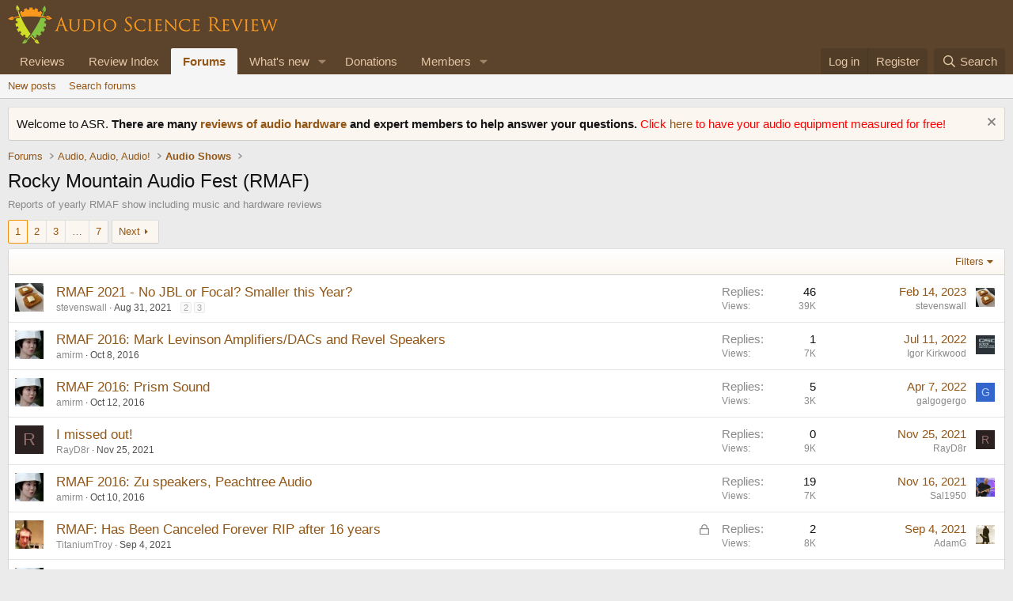

--- FILE ---
content_type: text/html; charset=utf-8
request_url: https://www.audiosciencereview.com/forum/index.php?forums/rocky-mountain-audio-fest-rmaf.38/
body_size: 14491
content:
<!DOCTYPE html>
<html id="XF" lang="en-US" dir="LTR"
	data-xf="2.3"
	data-app="public"
	
	
	data-template="forum_view"
	data-container-key="node-38"
	data-content-key="forum-38"
	data-logged-in="false"
	data-cookie-prefix="xf_"
	data-csrf="1767786639,6c5f34b812f5bbb642ac306c0db7640c"
	class="has-no-js v_2_0 template-forum_view"
	>
<head>
	
	
	

	<meta charset="utf-8" />
	<title>Rocky Mountain Audio Fest (RMAF) | Audio Science Review (ASR) Forum</title>
	<link rel="manifest" href="/forum/webmanifest.php">

	<meta http-equiv="X-UA-Compatible" content="IE=Edge" />
	<meta name="viewport" content="width=device-width, initial-scale=1, viewport-fit=cover">

	
		<meta name="theme-color" content="#5c432b" />
	

	<meta name="apple-mobile-web-app-title" content="ASR Forum">
	
		<link rel="apple-touch-icon" href="https://www.audiosciencereview.com/forum%20resources/Two-line%20ASR%20Logo-new.png" />
	

	
		<link rel="canonical" href="https://www.audiosciencereview.com/forum/index.php?forums/rocky-mountain-audio-fest-rmaf.38/" />
	
		<link rel="alternate" type="application/rss+xml" title="RSS feed for Rocky Mountain Audio Fest (RMAF)" href="/forum/index.php?forums/rocky-mountain-audio-fest-rmaf.38/index.rss" />
	
		<link rel="next" href="/forum/index.php?forums/rocky-mountain-audio-fest-rmaf.38/page-2" />
	

	
		
	
	
	<meta property="og:site_name" content="Audio Science Review (ASR) Forum" />


	
	
		
	
	
	<meta property="og:type" content="website" />


	
	
		
	
	
	
		<meta property="og:title" content="Rocky Mountain Audio Fest (RMAF)" />
		<meta property="twitter:title" content="Rocky Mountain Audio Fest (RMAF)" />
	


	
	
		
	
	
	
		<meta name="description" content="Reports of yearly RMAF show including music and hardware reviews" />
		<meta property="og:description" content="Reports of yearly RMAF show including music and hardware reviews" />
		<meta property="twitter:description" content="Reports of yearly RMAF show including music and hardware reviews" />
	


	
	
		
	
	
	<meta property="og:url" content="https://www.audiosciencereview.com/forum/index.php?forums/rocky-mountain-audio-fest-rmaf.38/" />


	
	
		
	
	
	
		<meta property="og:image" content="https://www.audiosciencereview.com/forum%20resources/Two-line%20ASR%20Logo-new.png" />
		<meta property="twitter:image" content="https://www.audiosciencereview.com/forum%20resources/Two-line%20ASR%20Logo-new.png" />
		<meta property="twitter:card" content="summary" />
	


	

	
	
	
	

	<link rel="stylesheet" href="/forum/css.php?css=public%3Anormalize.css%2Cpublic%3Afa.css%2Cpublic%3Acore.less%2Cpublic%3Aapp.less&amp;s=2&amp;l=1&amp;d=1755136072&amp;k=5dc8d5f7c70272d7c423505ce92959f342b8d640" />

	<link rel="stylesheet" href="/forum/css.php?css=public%3Anotices.less&amp;s=2&amp;l=1&amp;d=1755136072&amp;k=b0baf6340a2d7af65320d7d00e3956a3e1d13818" />
<link rel="stylesheet" href="/forum/css.php?css=public%3Astructured_list.less&amp;s=2&amp;l=1&amp;d=1755136072&amp;k=0c6303419463a17df303dfa5774f0c44aee708b7" />
<link rel="stylesheet" href="/forum/css.php?css=public%3Aextra.less&amp;s=2&amp;l=1&amp;d=1755136072&amp;k=8d05ea0c609b833424d82d9d22eb0612206380c8" />


	
		<script src="/forum/js/xf/preamble.min.js?_v=bc0c028c"></script>
	

	
	<script src="/forum/js/vendor/vendor-compiled.js?_v=bc0c028c" defer></script>
	<script src="/forum/js/xf/core-compiled.js?_v=bc0c028c" defer></script>

	<script>
		XF.ready(() =>
		{
			XF.extendObject(true, XF.config, {
				// 
				userId: 0,
				enablePush: false,
				pushAppServerKey: 'BMCQZFiub-JNxrht2OaqVnj1pYIo9oOrEbHzDUDYeE1dAJIYkedx1TZPtHkPAtpoJRmvtfAY-FCgB5K1Syuxz5c',
				url: {
					fullBase: 'https://www.audiosciencereview.com/forum/',
					basePath: '/forum/',
					css: '/forum/css.php?css=__SENTINEL__&s=2&l=1&d=1755136072',
					js: '/forum/js/__SENTINEL__?_v=bc0c028c',
					icon: '/forum/data/local/icons/__VARIANT__.svg?v=1756884143#__NAME__',
					iconInline: '/forum/styles/fa/__VARIANT__/__NAME__.svg?v=5.15.3',
					keepAlive: '/forum/index.php?login/keep-alive'
				},
				cookie: {
					path: '/',
					domain: '',
					prefix: 'xf_',
					secure: true,
					consentMode: 'disabled',
					consented: ["optional","_third_party"]
				},
				cacheKey: 'f3ed7234243583f554e27d349fe769c5',
				csrf: '1767786639,6c5f34b812f5bbb642ac306c0db7640c',
				js: {},
				fullJs: false,
				css: {"public:notices.less":true,"public:structured_list.less":true,"public:extra.less":true},
				time: {
					now: 1767786639,
					today: 1767744000,
					todayDow: 3,
					tomorrow: 1767830400,
					yesterday: 1767657600,
					week: 1767225600,
					month: 1767225600,
					year: 1767225600
				},
				style: {
					light: '',
					dark: '',
					defaultColorScheme: 'light'
				},
				borderSizeFeature: '3px',
				fontAwesomeWeight: 'r',
				enableRtnProtect: true,
				
				enableFormSubmitSticky: true,
				imageOptimization: '0',
				imageOptimizationQuality: 0.85,
				uploadMaxFilesize: 671088640,
				uploadMaxWidth: 0,
				uploadMaxHeight: 1500,
				allowedVideoExtensions: ["m4v","mov","mp4","mp4v","mpeg","mpg","ogv","webm"],
				allowedAudioExtensions: ["mp3","opus","ogg","wav"],
				shortcodeToEmoji: true,
				visitorCounts: {
					conversations_unread: '0',
					alerts_unviewed: '0',
					total_unread: '0',
					title_count: true,
					icon_indicator: true
				},
				jsMt: {"xf\/action.js":"828e7359","xf\/embed.js":"c58723e3","xf\/form.js":"20f98741","xf\/structure.js":"828e7359","xf\/tooltip.js":"20f98741"},
				jsState: {},
				publicMetadataLogoUrl: 'https://www.audiosciencereview.com/forum%20resources/Two-line%20ASR%20Logo-new.png',
				publicPushBadgeUrl: 'https://www.audiosciencereview.com/forum/styles/default/xenforo/bell.png'
			})

			XF.extendObject(XF.phrases, {
				// 
				date_x_at_time_y:     "{date} at {time}",
				day_x_at_time_y:      "{day} at {time}",
				yesterday_at_x:       "Yesterday at {time}",
				x_minutes_ago:        "{minutes} minutes ago",
				one_minute_ago:       "1 minute ago",
				a_moment_ago:         "A moment ago",
				today_at_x:           "Today at {time}",
				in_a_moment:          "In a moment",
				in_a_minute:          "In a minute",
				in_x_minutes:         "In {minutes} minutes",
				later_today_at_x:     "Later today at {time}",
				tomorrow_at_x:        "Tomorrow at {time}",
				short_date_x_minutes: "{minutes}m",
				short_date_x_hours:   "{hours}h",
				short_date_x_days:    "{days}d",

				day0: "Sunday",
				day1: "Monday",
				day2: "Tuesday",
				day3: "Wednesday",
				day4: "Thursday",
				day5: "Friday",
				day6: "Saturday",

				dayShort0: "Sun",
				dayShort1: "Mon",
				dayShort2: "Tue",
				dayShort3: "Wed",
				dayShort4: "Thu",
				dayShort5: "Fri",
				dayShort6: "Sat",

				month0: "January",
				month1: "February",
				month2: "March",
				month3: "April",
				month4: "May",
				month5: "June",
				month6: "July",
				month7: "August",
				month8: "September",
				month9: "October",
				month10: "November",
				month11: "December",

				active_user_changed_reload_page: "The active user has changed. Reload the page for the latest version.",
				server_did_not_respond_in_time_try_again: "The server did not respond in time. Please try again.",
				oops_we_ran_into_some_problems: "Oops! We ran into some problems.",
				oops_we_ran_into_some_problems_more_details_console: "Oops! We ran into some problems. Please try again later. More error details may be in the browser console.",
				file_too_large_to_upload: "The file is too large to be uploaded.",
				uploaded_file_is_too_large_for_server_to_process: "The uploaded file is too large for the server to process.",
				files_being_uploaded_are_you_sure: "Files are still being uploaded. Are you sure you want to submit this form?",
				attach: "Attach files",
				rich_text_box: "Rich text box",
				close: "Close",
				link_copied_to_clipboard: "Link copied to clipboard.",
				text_copied_to_clipboard: "Text copied to clipboard.",
				loading: "Loading…",
				you_have_exceeded_maximum_number_of_selectable_items: "You have exceeded the maximum number of selectable items.",

				processing: "Processing",
				'processing...': "Processing…",

				showing_x_of_y_items: "Showing {count} of {total} items",
				showing_all_items: "Showing all items",
				no_items_to_display: "No items to display",

				number_button_up: "Increase",
				number_button_down: "Decrease",

				push_enable_notification_title: "Push notifications enabled successfully at Audio Science Review (ASR) Forum",
				push_enable_notification_body: "Thank you for enabling push notifications!",

				pull_down_to_refresh: "Pull down to refresh",
				release_to_refresh: "Release to refresh",
				refreshing: "Refreshing…"
			})
		})
	</script>

	


	

	
	<script async src="https://www.googletagmanager.com/gtag/js?id=G-VCG051Z0RW"></script>
	<script>
		window.dataLayer = window.dataLayer || [];
		function gtag(){dataLayer.push(arguments);}
		gtag('js', new Date());
		gtag('config', 'G-VCG051Z0RW', {
			// 
			
			
		});
	</script>

</head>
<body data-template="forum_view">

<div class="p-pageWrapper" id="top">

	

	<header class="p-header" id="header">
		<div class="p-header-inner">
			<div class="p-header-content">
				<div class="p-header-logo p-header-logo--image">
					<a href="/forum/index.php">
						

	

	
		
		

		
	

	

	<picture data-variations="{&quot;default&quot;:{&quot;1&quot;:&quot;http:\/\/www.audiosciencereview.com\/forum%20resources\/dm_design.png&quot;,&quot;2&quot;:&quot;\/forum\/data\/assets\/logo\/dm_design_x2.png&quot;}}">
		
		
		

		

		<img src="https://www.audiosciencereview.com/forum%20resources/dm_design.png" srcset="/forum/data/assets/logo/dm_design_x2.png 2x" width="347" height="49" alt="Audio Science Review (ASR) Forum" />
	</picture>


					</a>
				</div>

				
			</div>
		</div>
	</header>

	
	

	
		<div class="p-navSticky p-navSticky--primary" data-xf-init="sticky-header">
			
		<nav class="p-nav">
			<div class="p-nav-inner">
				<button type="button" class="button button--plain p-nav-menuTrigger" data-xf-click="off-canvas" data-menu=".js-headerOffCanvasMenu" tabindex="0" aria-label="Menu"><span class="button-text">
					<i aria-hidden="true"></i>
				</span></button>

				<div class="p-nav-smallLogo">
					<a href="/forum/index.php">
						

	

	
		
		

		
	

	

	<picture data-variations="{&quot;default&quot;:{&quot;1&quot;:&quot;http:\/\/www.audiosciencereview.com\/forum%20resources\/dm_design.png&quot;,&quot;2&quot;:null}}">
		
		
		

		

		<img src="https://www.audiosciencereview.com/forum%20resources/dm_design.png" width="347" height="49" alt="Audio Science Review (ASR) Forum" />
	</picture>


					</a>
				</div>

				<div class="p-nav-scroller hScroller" data-xf-init="h-scroller" data-auto-scroll=".p-navEl.is-selected">
					<div class="hScroller-scroll">
						<ul class="p-nav-list js-offCanvasNavSource">
							
								<li>
									
	<div class="p-navEl " >
	

		
	
	<a href="/forum/index.php?Audio+Reviews/"
	class="p-navEl-link "
	
	data-xf-key="1"
	data-nav-id="EWRporta">Reviews</a>


		

		
	
	</div>

								</li>
							
								<li>
									
	<div class="p-navEl " >
	

		
	
	<a href="https://www.audiosciencereview.com/forum/index.php?pages/Reviews"
	class="p-navEl-link "
	
	data-xf-key="2"
	data-nav-id="ReviewIndex">Review Index</a>


		

		
	
	</div>

								</li>
							
								<li>
									
	<div class="p-navEl is-selected" data-has-children="true">
	

		
	
	<a href="/forum/index.php"
	class="p-navEl-link p-navEl-link--splitMenu "
	
	
	data-nav-id="forums">Forums</a>


		<a data-xf-key="3"
			data-xf-click="menu"
			data-menu-pos-ref="< .p-navEl"
			class="p-navEl-splitTrigger"
			role="button"
			tabindex="0"
			aria-label="Toggle expanded"
			aria-expanded="false"
			aria-haspopup="true"></a>

		
	
		<div class="menu menu--structural" data-menu="menu" aria-hidden="true">
			<div class="menu-content">
				
					
	
	
	<a href="/forum/index.php?whats-new/posts/"
	class="menu-linkRow u-indentDepth0 js-offCanvasCopy "
	
	
	data-nav-id="newPosts">New posts</a>

	

				
					
	
	
	<a href="/forum/index.php?search/&amp;type=post"
	class="menu-linkRow u-indentDepth0 js-offCanvasCopy "
	
	
	data-nav-id="searchForums">Search forums</a>

	

				
			</div>
		</div>
	
	</div>

								</li>
							
								<li>
									
	<div class="p-navEl " data-has-children="true">
	

		
	
	<a href="/forum/index.php?whats-new/"
	class="p-navEl-link p-navEl-link--splitMenu "
	
	
	data-nav-id="whatsNew">What's new</a>


		<a data-xf-key="4"
			data-xf-click="menu"
			data-menu-pos-ref="< .p-navEl"
			class="p-navEl-splitTrigger"
			role="button"
			tabindex="0"
			aria-label="Toggle expanded"
			aria-expanded="false"
			aria-haspopup="true"></a>

		
	
		<div class="menu menu--structural" data-menu="menu" aria-hidden="true">
			<div class="menu-content">
				
					
	
	
	<a href="/forum/index.php?featured/"
	class="menu-linkRow u-indentDepth0 js-offCanvasCopy "
	
	
	data-nav-id="featured">Featured content</a>

	

				
					
	
	
	<a href="/forum/index.php?whats-new/posts/"
	class="menu-linkRow u-indentDepth0 js-offCanvasCopy "
	 rel="nofollow"
	
	data-nav-id="whatsNewPosts">New posts</a>

	

				
					
	
	
	<a href="/forum/index.php?whats-new/latest-activity"
	class="menu-linkRow u-indentDepth0 js-offCanvasCopy "
	 rel="nofollow"
	
	data-nav-id="latestActivity">Latest activity</a>

	

				
			</div>
		</div>
	
	</div>

								</li>
							
								<li>
									
	<div class="p-navEl " >
	

		
	
	<a href="https://www.audiosciencereview.com/forum/index.php?threads/how-to-support-audio-science-review.8150/"
	class="p-navEl-link "
	
	data-xf-key="5"
	data-nav-id="Donations">Donations</a>


		

		
	
	</div>

								</li>
							
								<li>
									
	<div class="p-navEl " data-has-children="true">
	

		
	
	<a href="/forum/index.php?members/"
	class="p-navEl-link p-navEl-link--splitMenu "
	
	
	data-nav-id="members">Members</a>


		<a data-xf-key="6"
			data-xf-click="menu"
			data-menu-pos-ref="< .p-navEl"
			class="p-navEl-splitTrigger"
			role="button"
			tabindex="0"
			aria-label="Toggle expanded"
			aria-expanded="false"
			aria-haspopup="true"></a>

		
	
		<div class="menu menu--structural" data-menu="menu" aria-hidden="true">
			<div class="menu-content">
				
					
	
	
	<a href="/forum/index.php?online/"
	class="menu-linkRow u-indentDepth0 js-offCanvasCopy "
	
	
	data-nav-id="currentVisitors">Current visitors</a>

	

				
			</div>
		</div>
	
	</div>

								</li>
							
						</ul>
					</div>
				</div>

				<div class="p-nav-opposite">
					<div class="p-navgroup p-account p-navgroup--guest">
						
							<a href="/forum/index.php?login/" class="p-navgroup-link p-navgroup-link--textual p-navgroup-link--logIn"
								data-xf-click="overlay" data-follow-redirects="on">
								<span class="p-navgroup-linkText">Log in</span>
							</a>
							
								<a href="/forum/index.php?register/" class="p-navgroup-link p-navgroup-link--textual p-navgroup-link--register"
									data-xf-click="overlay" data-follow-redirects="on">
									<span class="p-navgroup-linkText">Register</span>
								</a>
							
						
					</div>

					<div class="p-navgroup p-discovery">
						<a href="/forum/index.php?whats-new/"
							class="p-navgroup-link p-navgroup-link--iconic p-navgroup-link--whatsnew"
							aria-label="What&#039;s new"
							title="What&#039;s new">
							<i aria-hidden="true"></i>
							<span class="p-navgroup-linkText">What's new</span>
						</a>

						
							<a href="/forum/index.php?search/"
								class="p-navgroup-link p-navgroup-link--iconic p-navgroup-link--search"
								data-xf-click="menu"
								data-xf-key="/"
								aria-label="Search"
								aria-expanded="false"
								aria-haspopup="true"
								title="Search">
								<i aria-hidden="true"></i>
								<span class="p-navgroup-linkText">Search</span>
							</a>
							<div class="menu menu--structural menu--wide" data-menu="menu" aria-hidden="true">
								<form action="/forum/index.php?search/search" method="post"
									class="menu-content"
									data-xf-init="quick-search">

									<h3 class="menu-header">Search</h3>
									
									<div class="menu-row">
										
											<div class="inputGroup inputGroup--joined">
												<input type="text" class="input" name="keywords" data-acurl="/forum/index.php?search/auto-complete" placeholder="Search…" aria-label="Search" data-menu-autofocus="true" />
												
			<select name="constraints" class="js-quickSearch-constraint input" aria-label="Search within">
				<option value="">Everywhere</option>
<option value="{&quot;search_type&quot;:&quot;post&quot;}">Threads</option>
<option value="{&quot;search_type&quot;:&quot;post&quot;,&quot;c&quot;:{&quot;nodes&quot;:[38],&quot;child_nodes&quot;:1}}">This forum</option>

			</select>
		
											</div>
										
									</div>

									
									<div class="menu-row">
										<label class="iconic"><input type="checkbox"  name="c[title_only]" value="1" /><i aria-hidden="true"></i><span class="iconic-label">Search titles only

													
													<span tabindex="0" role="button"
														data-xf-init="tooltip" data-trigger="hover focus click" title="Tags will also be searched in content where tags are supported">

														<i class="fa--xf far fa-question-circle  u-muted u-smaller"><svg xmlns="http://www.w3.org/2000/svg" role="img" ><title>Note</title><use href="/forum/data/local/icons/regular.svg?v=1756884143#question-circle"></use></svg></i>
													</span></span></label>

									</div>
									
									<div class="menu-row">
										<div class="inputGroup">
											<span class="inputGroup-text" id="ctrl_search_menu_by_member">By:</span>
											<input type="text" class="input" name="c[users]" data-xf-init="auto-complete" placeholder="Member" aria-labelledby="ctrl_search_menu_by_member" />
										</div>
									</div>
									<div class="menu-footer">
									<span class="menu-footer-controls">
										<button type="submit" class="button button--icon button--icon--search button--primary"><i class="fa--xf far fa-search "><svg xmlns="http://www.w3.org/2000/svg" role="img" aria-hidden="true" ><use href="/forum/data/local/icons/regular.svg?v=1756884143#search"></use></svg></i><span class="button-text">Search</span></button>
										<button type="submit" class="button " name="from_search_menu"><span class="button-text">Advanced search…</span></button>
									</span>
									</div>

									<input type="hidden" name="_xfToken" value="1767786639,6c5f34b812f5bbb642ac306c0db7640c" />
								</form>
							</div>
						
					</div>
				</div>
			</div>
		</nav>
	
		</div>
		
		
			<div class="p-sectionLinks">
				<div class="p-sectionLinks-inner hScroller" data-xf-init="h-scroller">
					<div class="hScroller-scroll">
						<ul class="p-sectionLinks-list">
							
								<li>
									
	<div class="p-navEl " >
	

		
	
	<a href="/forum/index.php?whats-new/posts/"
	class="p-navEl-link "
	
	data-xf-key="alt+1"
	data-nav-id="newPosts">New posts</a>


		

		
	
	</div>

								</li>
							
								<li>
									
	<div class="p-navEl " >
	

		
	
	<a href="/forum/index.php?search/&amp;type=post"
	class="p-navEl-link "
	
	data-xf-key="alt+2"
	data-nav-id="searchForums">Search forums</a>


		

		
	
	</div>

								</li>
							
						</ul>
					</div>
				</div>
			</div>
			
	
		

	<div class="offCanvasMenu offCanvasMenu--nav js-headerOffCanvasMenu" data-menu="menu" aria-hidden="true" data-ocm-builder="navigation">
		<div class="offCanvasMenu-backdrop" data-menu-close="true"></div>
		<div class="offCanvasMenu-content">
			<div class="offCanvasMenu-header">
				Menu
				<a class="offCanvasMenu-closer" data-menu-close="true" role="button" tabindex="0" aria-label="Close"></a>
			</div>
			
				<div class="p-offCanvasRegisterLink">
					<div class="offCanvasMenu-linkHolder">
						<a href="/forum/index.php?login/" class="offCanvasMenu-link" data-xf-click="overlay" data-menu-close="true">
							Log in
						</a>
					</div>
					<hr class="offCanvasMenu-separator" />
					
						<div class="offCanvasMenu-linkHolder">
							<a href="/forum/index.php?register/" class="offCanvasMenu-link" data-xf-click="overlay" data-menu-close="true">
								Register
							</a>
						</div>
						<hr class="offCanvasMenu-separator" />
					
				</div>
			
			<div class="js-offCanvasNavTarget"></div>
			<div class="offCanvasMenu-installBanner js-installPromptContainer" style="display: none;" data-xf-init="install-prompt">
				<div class="offCanvasMenu-installBanner-header">Install the app</div>
				<button type="button" class="button js-installPromptButton"><span class="button-text">Install</span></button>
				<template class="js-installTemplateIOS">
					<div class="js-installTemplateContent">
						<div class="overlay-title">How to install the app on iOS</div>
						<div class="block-body">
							<div class="block-row">
								<p>
									Follow along with the video below to see how to install our site as a web app on your home screen.
								</p>
								<p style="text-align: center">
									<video src="/forum/styles/default/xenforo/add_to_home.mp4"
										width="280" height="480" autoplay loop muted playsinline></video>
								</p>
								<p>
									<small><strong>Note:</strong> This feature may not be available in some browsers.</small>
								</p>
							</div>
						</div>
					</div>
				</template>
			</div>
		</div>
	</div>

	<div class="p-body">
		<div class="p-body-inner">
			<!--XF:EXTRA_OUTPUT-->

			
				
	
		
		

		<ul class="notices notices--block  js-notices"
			data-xf-init="notices"
			data-type="block"
			data-scroll-interval="6">

			
				
	<li class="notice js-notice notice--primary"
		data-notice-id="1"
		data-delay-duration="0"
		data-display-duration="0"
		data-auto-dismiss=""
		data-visibility="">

		
		<div class="notice-content">
			
				<a href="/forum/index.php?account/dismiss-notice&amp;notice_id=1" class="notice-dismiss js-noticeDismiss" data-xf-init="tooltip" title="Dismiss notice"></a>
			
			Welcome to ASR.  <b>There are many <a href="https://www.audiosciencereview.com/forum/index.php?Audio+Reviews/">reviews of audio hardware </a> and expert members to help answer your questions.  </b>

<font color="red"> 	
	Click <a href="https://www.audiosciencereview.com/forum/index.php?threads/we-measure-audio-equipment-for-free.1995/">here </a> to have your audio equipment measured for free!</font>
		</div>
	</li>

			
		</ul>
	

			

			

			
			
	
		<ul class="p-breadcrumbs "
			itemscope itemtype="https://schema.org/BreadcrumbList">
			
				

				
				

				

				
					
					
	<li itemprop="itemListElement" itemscope itemtype="https://schema.org/ListItem">
		<a href="/forum/index.php" itemprop="item">
			<span itemprop="name">Forums</span>
		</a>
		<meta itemprop="position" content="1" />
	</li>

				
				
					
					
	<li itemprop="itemListElement" itemscope itemtype="https://schema.org/ListItem">
		<a href="/forum/index.php#audio-audio-audio.40" itemprop="item">
			<span itemprop="name">Audio, Audio, Audio!</span>
		</a>
		<meta itemprop="position" content="2" />
	</li>

				
					
					
	<li itemprop="itemListElement" itemscope itemtype="https://schema.org/ListItem">
		<a href="/forum/index.php?categories/audio-shows.34/" itemprop="item">
			<span itemprop="name">Audio Shows</span>
		</a>
		<meta itemprop="position" content="3" />
	</li>

				
			
		</ul>
	

			

			
	<noscript class="js-jsWarning"><div class="blockMessage blockMessage--important blockMessage--iconic u-noJsOnly">JavaScript is disabled. For a better experience, please enable JavaScript in your browser before proceeding.</div></noscript>

			
	<div class="blockMessage blockMessage--important blockMessage--iconic js-browserWarning" style="display: none">You are using an out of date browser. It  may not display this or other websites correctly.<br />You should upgrade or use an <a href="https://www.google.com/chrome/" target="_blank" rel="noopener">alternative browser</a>.</div>


			
				<div class="p-body-header">
					
						
							<div class="p-title ">
								
									
										<h1 class="p-title-value">Rocky Mountain Audio Fest (RMAF)</h1>
									
									
								
							</div>
						

						
							<div class="p-description">Reports of yearly RMAF show including music and hardware reviews</div>
						
					
				</div>
			

			<div class="p-body-main  ">
				
				<div class="p-body-contentCol"></div>
				

				

				<div class="p-body-content">
					
					<div class="p-body-pageContent">







	
	
	






	

	
		
	

















<div class="block " data-xf-init="" data-type="thread" data-href="/forum/index.php?inline-mod/">

	<div class="block-outer"><div class="block-outer-main"><nav class="pageNavWrapper pageNavWrapper--mixed ">



<div class="pageNav  pageNav--skipEnd">
	

	<ul class="pageNav-main">
		

	
		<li class="pageNav-page pageNav-page--current "><a href="/forum/index.php?forums/rocky-mountain-audio-fest-rmaf.38/">1</a></li>
	


		

		
			

	
		<li class="pageNav-page pageNav-page--later"><a href="/forum/index.php?forums/rocky-mountain-audio-fest-rmaf.38/page-2">2</a></li>
	

		
			

	
		<li class="pageNav-page pageNav-page--later"><a href="/forum/index.php?forums/rocky-mountain-audio-fest-rmaf.38/page-3">3</a></li>
	

		

		
			
				<li class="pageNav-page pageNav-page--skip pageNav-page--skipEnd">
					<a data-xf-init="tooltip" title="Go to page"
						data-xf-click="menu"
						role="button" tabindex="0" aria-expanded="false" aria-haspopup="true">…</a>
					

	<div class="menu menu--pageJump" data-menu="menu" aria-hidden="true">
		<div class="menu-content">
			<h4 class="menu-header">Go to page</h4>
			<div class="menu-row" data-xf-init="page-jump" data-page-url="/forum/index.php?forums/rocky-mountain-audio-fest-rmaf.38/page-%page%">
				<div class="inputGroup inputGroup--numbers">
					<div class="inputGroup inputGroup--numbers inputNumber" data-xf-init="number-box"><input type="number" pattern="\d*" class="input input--number js-numberBoxTextInput input input--numberNarrow js-pageJumpPage" value="4"  min="1" max="7" step="1" required="required" data-menu-autofocus="true" /></div>
					<span class="inputGroup-text"><button type="button" class="button js-pageJumpGo"><span class="button-text">Go</span></button></span>
				</div>
			</div>
		</div>
	</div>

				</li>
			
		

		

	
		<li class="pageNav-page "><a href="/forum/index.php?forums/rocky-mountain-audio-fest-rmaf.38/page-7">7</a></li>
	

	</ul>

	
		<a href="/forum/index.php?forums/rocky-mountain-audio-fest-rmaf.38/page-2" class="pageNav-jump pageNav-jump--next">Next</a>
	
</div>

<div class="pageNavSimple">
	

	<a class="pageNavSimple-el pageNavSimple-el--current"
		data-xf-init="tooltip" title="Go to page"
		data-xf-click="menu" role="button" tabindex="0" aria-expanded="false" aria-haspopup="true">
		1 of 7
	</a>
	

	<div class="menu menu--pageJump" data-menu="menu" aria-hidden="true">
		<div class="menu-content">
			<h4 class="menu-header">Go to page</h4>
			<div class="menu-row" data-xf-init="page-jump" data-page-url="/forum/index.php?forums/rocky-mountain-audio-fest-rmaf.38/page-%page%">
				<div class="inputGroup inputGroup--numbers">
					<div class="inputGroup inputGroup--numbers inputNumber" data-xf-init="number-box"><input type="number" pattern="\d*" class="input input--number js-numberBoxTextInput input input--numberNarrow js-pageJumpPage" value="1"  min="1" max="7" step="1" required="required" data-menu-autofocus="true" /></div>
					<span class="inputGroup-text"><button type="button" class="button js-pageJumpGo"><span class="button-text">Go</span></button></span>
				</div>
			</div>
		</div>
	</div>


	
		<a href="/forum/index.php?forums/rocky-mountain-audio-fest-rmaf.38/page-2" class="pageNavSimple-el pageNavSimple-el--next">
			Next <i aria-hidden="true"></i>
		</a>
		<a href="/forum/index.php?forums/rocky-mountain-audio-fest-rmaf.38/page-7"
			class="pageNavSimple-el pageNavSimple-el--last"
			data-xf-init="tooltip" title="Last">
			<i aria-hidden="true"></i> <span class="u-srOnly">Last</span>
		</a>
	
</div>

</nav>



</div></div>

	<div class="block-container">

		
			<div class="block-filterBar">
				<div class="filterBar">
					

					<a class="filterBar-menuTrigger" data-xf-click="menu" role="button" tabindex="0" aria-expanded="false" aria-haspopup="true">Filters</a>
					<div class="menu menu--wide" data-menu="menu" aria-hidden="true"
						data-href="/forum/index.php?forums/rocky-mountain-audio-fest-rmaf.38/filters"
						data-load-target=".js-filterMenuBody">
						<div class="menu-content">
							<h4 class="menu-header">Show only:</h4>
							<div class="js-filterMenuBody">
								<div class="menu-row">Loading…</div>
							</div>
						</div>
					</div>
				</div>
			</div>
		

		

		<div class="block-body">
			
				<div class="structItemContainer">
					

	

	



					
						

						<div class="structItemContainer-group js-threadList">
							
								
									

	

	<div class="structItem structItem--thread js-inlineModContainer js-threadListItem-26238" data-author="stevenswall">

	
		<div class="structItem-cell structItem-cell--icon">
			<div class="structItem-iconContainer">
				<a href="/forum/index.php?members/stevenswall.11596/" class="avatar avatar--s" data-user-id="11596" data-xf-init="member-tooltip">
			<img src="/forum/data/avatars/s/11/11596.jpg?1621275621" srcset="/forum/data/avatars/m/11/11596.jpg?1621275621 2x" alt="stevenswall" class="avatar-u11596-s" width="48" height="48" loading="lazy" /> 
		</a>
				
			</div>
		</div>
	

	
		<div class="structItem-cell structItem-cell--main" data-xf-init="touch-proxy">
			

			<div class="structItem-title">
				
				
				<a href="/forum/index.php?threads/rmaf-2021-no-jbl-or-focal-smaller-this-year.26238/" class="" data-tp-primary="on" data-xf-init="preview-tooltip" data-preview-url="/forum/index.php?threads/rmaf-2021-no-jbl-or-focal-smaller-this-year.26238/preview"
					>
					RMAF 2021 - No JBL or Focal? Smaller this Year?
				</a>
			</div>

			<div class="structItem-minor">
				

				
					<ul class="structItem-parts">
						<li><a href="/forum/index.php?members/stevenswall.11596/" class="username " dir="auto" data-user-id="11596" data-xf-init="member-tooltip">stevenswall</a></li>
						<li class="structItem-startDate"><a href="/forum/index.php?threads/rmaf-2021-no-jbl-or-focal-smaller-this-year.26238/" rel="nofollow"><time  class="u-dt" dir="auto" datetime="2021-08-31T20:28:10+0100" data-timestamp="1630438090" data-date="Aug 31, 2021" data-time="8:28 PM" data-short="Aug &#039;21" title="Aug 31, 2021 at 8:28 PM">Aug 31, 2021</time></a></li>
						
					</ul>

					
						<span class="structItem-pageJump">
						
							<a href="/forum/index.php?threads/rmaf-2021-no-jbl-or-focal-smaller-this-year.26238/page-2">2</a>
						
							<a href="/forum/index.php?threads/rmaf-2021-no-jbl-or-focal-smaller-this-year.26238/page-3">3</a>
						
						</span>
					
				
			</div>
		</div>
	

	
		<div class="structItem-cell structItem-cell--meta" title="First message reaction score: 1">
			<dl class="pairs pairs--justified">
				<dt>Replies</dt>
				<dd>46</dd>
			</dl>
			<dl class="pairs pairs--justified structItem-minor">
				<dt>Views</dt>
				<dd>39K</dd>
			</dl>
		</div>
	

	
		<div class="structItem-cell structItem-cell--latest">
			
				<a href="/forum/index.php?threads/rmaf-2021-no-jbl-or-focal-smaller-this-year.26238/latest" rel="nofollow"><time  class="structItem-latestDate u-dt" dir="auto" datetime="2023-02-14T22:07:04+0000" data-timestamp="1676412424" data-date="Feb 14, 2023" data-time="10:07 PM" data-short="Feb &#039;23" title="Feb 14, 2023 at 10:07 PM">Feb 14, 2023</time></a>
				<div class="structItem-minor">
					
						<a href="/forum/index.php?members/stevenswall.11596/" class="username " dir="auto" data-user-id="11596" data-xf-init="member-tooltip">stevenswall</a>
					
				</div>
			
		</div>
	

	
		<div class="structItem-cell structItem-cell--icon structItem-cell--iconEnd">
			<div class="structItem-iconContainer">
				
					<a href="/forum/index.php?members/stevenswall.11596/" class="avatar avatar--xxs" data-user-id="11596" data-xf-init="member-tooltip">
			<img src="/forum/data/avatars/s/11/11596.jpg?1621275621"  alt="stevenswall" class="avatar-u11596-s" width="48" height="48" loading="lazy" /> 
		</a>
				
			</div>
		</div>
	

	</div>

								
									

	

	<div class="structItem structItem--thread js-inlineModContainer js-threadListItem-787" data-author="amirm">

	
		<div class="structItem-cell structItem-cell--icon">
			<div class="structItem-iconContainer">
				<a href="/forum/index.php?members/amirm.2/" class="avatar avatar--s" data-user-id="2" data-xf-init="member-tooltip">
			<img src="/forum/data/avatars/s/0/2.jpg?1477370459" srcset="/forum/data/avatars/m/0/2.jpg?1477370459 2x" alt="amirm" class="avatar-u2-s" width="48" height="48" loading="lazy" /> 
		</a>
				
			</div>
		</div>
	

	
		<div class="structItem-cell structItem-cell--main" data-xf-init="touch-proxy">
			

			<div class="structItem-title">
				
				
				<a href="/forum/index.php?threads/rmaf-2016-mark-levinson-amplifiers-dacs-and-revel-speakers.787/" class="" data-tp-primary="on" data-xf-init="preview-tooltip" data-preview-url="/forum/index.php?threads/rmaf-2016-mark-levinson-amplifiers-dacs-and-revel-speakers.787/preview"
					>
					RMAF 2016: Mark Levinson Amplifiers/DACs and Revel Speakers
				</a>
			</div>

			<div class="structItem-minor">
				

				
					<ul class="structItem-parts">
						<li><a href="/forum/index.php?members/amirm.2/" class="username " dir="auto" data-user-id="2" data-xf-init="member-tooltip"><span class="username--staff username--moderator username--admin">amirm</span></a></li>
						<li class="structItem-startDate"><a href="/forum/index.php?threads/rmaf-2016-mark-levinson-amplifiers-dacs-and-revel-speakers.787/" rel="nofollow"><time  class="u-dt" dir="auto" datetime="2016-10-08T05:57:14+0100" data-timestamp="1475902634" data-date="Oct 8, 2016" data-time="5:57 AM" data-short="Oct &#039;16" title="Oct 8, 2016 at 5:57 AM">Oct 8, 2016</time></a></li>
						
					</ul>

					
				
			</div>
		</div>
	

	
		<div class="structItem-cell structItem-cell--meta" title="First message reaction score: 2">
			<dl class="pairs pairs--justified">
				<dt>Replies</dt>
				<dd>1</dd>
			</dl>
			<dl class="pairs pairs--justified structItem-minor">
				<dt>Views</dt>
				<dd>7K</dd>
			</dl>
		</div>
	

	
		<div class="structItem-cell structItem-cell--latest">
			
				<a href="/forum/index.php?threads/rmaf-2016-mark-levinson-amplifiers-dacs-and-revel-speakers.787/latest" rel="nofollow"><time  class="structItem-latestDate u-dt" dir="auto" datetime="2022-07-11T15:26:23+0100" data-timestamp="1657549583" data-date="Jul 11, 2022" data-time="3:26 PM" data-short="Jul &#039;22" title="Jul 11, 2022 at 3:26 PM">Jul 11, 2022</time></a>
				<div class="structItem-minor">
					
						<a href="/forum/index.php?members/igor-kirkwood.12826/" class="username " dir="auto" data-user-id="12826" data-xf-init="member-tooltip">Igor Kirkwood</a>
					
				</div>
			
		</div>
	

	
		<div class="structItem-cell structItem-cell--icon structItem-cell--iconEnd">
			<div class="structItem-iconContainer">
				
					<a href="/forum/index.php?members/igor-kirkwood.12826/" class="avatar avatar--xxs" data-user-id="12826" data-xf-init="member-tooltip">
			<img src="/forum/data/avatars/s/12/12826.jpg?1657008964"  alt="Igor Kirkwood" class="avatar-u12826-s" width="48" height="48" loading="lazy" /> 
		</a>
				
			</div>
		</div>
	

	</div>

								
									

	

	<div class="structItem structItem--thread js-inlineModContainer js-threadListItem-851" data-author="amirm">

	
		<div class="structItem-cell structItem-cell--icon">
			<div class="structItem-iconContainer">
				<a href="/forum/index.php?members/amirm.2/" class="avatar avatar--s" data-user-id="2" data-xf-init="member-tooltip">
			<img src="/forum/data/avatars/s/0/2.jpg?1477370459" srcset="/forum/data/avatars/m/0/2.jpg?1477370459 2x" alt="amirm" class="avatar-u2-s" width="48" height="48" loading="lazy" /> 
		</a>
				
			</div>
		</div>
	

	
		<div class="structItem-cell structItem-cell--main" data-xf-init="touch-proxy">
			

			<div class="structItem-title">
				
				
				<a href="/forum/index.php?threads/rmaf-2016-prism-sound.851/" class="" data-tp-primary="on" data-xf-init="preview-tooltip" data-preview-url="/forum/index.php?threads/rmaf-2016-prism-sound.851/preview"
					>
					RMAF 2016: Prism Sound
				</a>
			</div>

			<div class="structItem-minor">
				

				
					<ul class="structItem-parts">
						<li><a href="/forum/index.php?members/amirm.2/" class="username " dir="auto" data-user-id="2" data-xf-init="member-tooltip"><span class="username--staff username--moderator username--admin">amirm</span></a></li>
						<li class="structItem-startDate"><a href="/forum/index.php?threads/rmaf-2016-prism-sound.851/" rel="nofollow"><time  class="u-dt" dir="auto" datetime="2016-10-12T02:01:40+0100" data-timestamp="1476234100" data-date="Oct 12, 2016" data-time="2:01 AM" data-short="Oct &#039;16" title="Oct 12, 2016 at 2:01 AM">Oct 12, 2016</time></a></li>
						
					</ul>

					
				
			</div>
		</div>
	

	
		<div class="structItem-cell structItem-cell--meta" title="First message reaction score: 0">
			<dl class="pairs pairs--justified">
				<dt>Replies</dt>
				<dd>5</dd>
			</dl>
			<dl class="pairs pairs--justified structItem-minor">
				<dt>Views</dt>
				<dd>3K</dd>
			</dl>
		</div>
	

	
		<div class="structItem-cell structItem-cell--latest">
			
				<a href="/forum/index.php?threads/rmaf-2016-prism-sound.851/latest" rel="nofollow"><time  class="structItem-latestDate u-dt" dir="auto" datetime="2022-04-07T22:39:58+0100" data-timestamp="1649367598" data-date="Apr 7, 2022" data-time="10:39 PM" data-short="Apr &#039;22" title="Apr 7, 2022 at 10:39 PM">Apr 7, 2022</time></a>
				<div class="structItem-minor">
					
						<a href="/forum/index.php?members/galgogergo.32320/" class="username " dir="auto" data-user-id="32320" data-xf-init="member-tooltip">galgogergo</a>
					
				</div>
			
		</div>
	

	
		<div class="structItem-cell structItem-cell--icon structItem-cell--iconEnd">
			<div class="structItem-iconContainer">
				
					<a href="/forum/index.php?members/galgogergo.32320/" class="avatar avatar--xxs avatar--default avatar--default--dynamic" data-user-id="32320" data-xf-init="member-tooltip" style="background-color: #3366cc; color: #c2d1f0">
			<span class="avatar-u32320-s" role="img" aria-label="galgogergo">G</span> 
		</a>
				
			</div>
		</div>
	

	</div>

								
									

	

	<div class="structItem structItem--thread js-inlineModContainer js-threadListItem-28441" data-author="RayD8r">

	
		<div class="structItem-cell structItem-cell--icon">
			<div class="structItem-iconContainer">
				<a href="/forum/index.php?members/rayd8r.39805/" class="avatar avatar--s avatar--default avatar--default--dynamic" data-user-id="39805" data-xf-init="member-tooltip" style="background-color: #2c2121; color: #936c6c">
			<span class="avatar-u39805-s" role="img" aria-label="RayD8r">R</span> 
		</a>
				
			</div>
		</div>
	

	
		<div class="structItem-cell structItem-cell--main" data-xf-init="touch-proxy">
			

			<div class="structItem-title">
				
				
				<a href="/forum/index.php?threads/i-missed-out.28441/" class="" data-tp-primary="on" data-xf-init="preview-tooltip" data-preview-url="/forum/index.php?threads/i-missed-out.28441/preview"
					>
					I missed out!
				</a>
			</div>

			<div class="structItem-minor">
				

				
					<ul class="structItem-parts">
						<li><a href="/forum/index.php?members/rayd8r.39805/" class="username " dir="auto" data-user-id="39805" data-xf-init="member-tooltip">RayD8r</a></li>
						<li class="structItem-startDate"><a href="/forum/index.php?threads/i-missed-out.28441/" rel="nofollow"><time  class="u-dt" dir="auto" datetime="2021-11-25T08:58:46+0000" data-timestamp="1637830726" data-date="Nov 25, 2021" data-time="8:58 AM" data-short="Nov &#039;21" title="Nov 25, 2021 at 8:58 AM">Nov 25, 2021</time></a></li>
						
					</ul>

					
				
			</div>
		</div>
	

	
		<div class="structItem-cell structItem-cell--meta" title="First message reaction score: 2">
			<dl class="pairs pairs--justified">
				<dt>Replies</dt>
				<dd>0</dd>
			</dl>
			<dl class="pairs pairs--justified structItem-minor">
				<dt>Views</dt>
				<dd>9K</dd>
			</dl>
		</div>
	

	
		<div class="structItem-cell structItem-cell--latest">
			
				<a href="/forum/index.php?threads/i-missed-out.28441/latest" rel="nofollow"><time  class="structItem-latestDate u-dt" dir="auto" datetime="2021-11-25T08:58:46+0000" data-timestamp="1637830726" data-date="Nov 25, 2021" data-time="8:58 AM" data-short="Nov &#039;21" title="Nov 25, 2021 at 8:58 AM">Nov 25, 2021</time></a>
				<div class="structItem-minor">
					
						<a href="/forum/index.php?members/rayd8r.39805/" class="username " dir="auto" data-user-id="39805" data-xf-init="member-tooltip">RayD8r</a>
					
				</div>
			
		</div>
	

	
		<div class="structItem-cell structItem-cell--icon structItem-cell--iconEnd">
			<div class="structItem-iconContainer">
				
					<a href="/forum/index.php?members/rayd8r.39805/" class="avatar avatar--xxs avatar--default avatar--default--dynamic" data-user-id="39805" data-xf-init="member-tooltip" style="background-color: #2c2121; color: #936c6c">
			<span class="avatar-u39805-s" role="img" aria-label="RayD8r">R</span> 
		</a>
				
			</div>
		</div>
	

	</div>

								
									

	

	<div class="structItem structItem--thread js-inlineModContainer js-threadListItem-841" data-author="amirm">

	
		<div class="structItem-cell structItem-cell--icon">
			<div class="structItem-iconContainer">
				<a href="/forum/index.php?members/amirm.2/" class="avatar avatar--s" data-user-id="2" data-xf-init="member-tooltip">
			<img src="/forum/data/avatars/s/0/2.jpg?1477370459" srcset="/forum/data/avatars/m/0/2.jpg?1477370459 2x" alt="amirm" class="avatar-u2-s" width="48" height="48" loading="lazy" /> 
		</a>
				
			</div>
		</div>
	

	
		<div class="structItem-cell structItem-cell--main" data-xf-init="touch-proxy">
			

			<div class="structItem-title">
				
				
				<a href="/forum/index.php?threads/rmaf-2016-zu-speakers-peachtree-audio.841/" class="" data-tp-primary="on" data-xf-init="preview-tooltip" data-preview-url="/forum/index.php?threads/rmaf-2016-zu-speakers-peachtree-audio.841/preview"
					>
					RMAF 2016: Zu speakers, Peachtree Audio
				</a>
			</div>

			<div class="structItem-minor">
				

				
					<ul class="structItem-parts">
						<li><a href="/forum/index.php?members/amirm.2/" class="username " dir="auto" data-user-id="2" data-xf-init="member-tooltip"><span class="username--staff username--moderator username--admin">amirm</span></a></li>
						<li class="structItem-startDate"><a href="/forum/index.php?threads/rmaf-2016-zu-speakers-peachtree-audio.841/" rel="nofollow"><time  class="u-dt" dir="auto" datetime="2016-10-10T22:42:23+0100" data-timestamp="1476135743" data-date="Oct 10, 2016" data-time="10:42 PM" data-short="Oct &#039;16" title="Oct 10, 2016 at 10:42 PM">Oct 10, 2016</time></a></li>
						
					</ul>

					
				
			</div>
		</div>
	

	
		<div class="structItem-cell structItem-cell--meta" title="First message reaction score: 0">
			<dl class="pairs pairs--justified">
				<dt>Replies</dt>
				<dd>19</dd>
			</dl>
			<dl class="pairs pairs--justified structItem-minor">
				<dt>Views</dt>
				<dd>7K</dd>
			</dl>
		</div>
	

	
		<div class="structItem-cell structItem-cell--latest">
			
				<a href="/forum/index.php?threads/rmaf-2016-zu-speakers-peachtree-audio.841/latest" rel="nofollow"><time  class="structItem-latestDate u-dt" dir="auto" datetime="2021-11-16T20:23:37+0000" data-timestamp="1637094217" data-date="Nov 16, 2021" data-time="8:23 PM" data-short="Nov &#039;21" title="Nov 16, 2021 at 8:23 PM">Nov 16, 2021</time></a>
				<div class="structItem-minor">
					
						<a href="/forum/index.php?members/sal1950.16/" class="username " dir="auto" data-user-id="16" data-xf-init="member-tooltip">Sal1950</a>
					
				</div>
			
		</div>
	

	
		<div class="structItem-cell structItem-cell--icon structItem-cell--iconEnd">
			<div class="structItem-iconContainer">
				
					<a href="/forum/index.php?members/sal1950.16/" class="avatar avatar--xxs" data-user-id="16" data-xf-init="member-tooltip">
			<img src="/forum/data/avatars/s/0/16.jpg?1588193644"  alt="Sal1950" class="avatar-u16-s" width="48" height="48" loading="lazy" /> 
		</a>
				
			</div>
		</div>
	

	</div>

								
									

	

	<div class="structItem structItem--thread js-inlineModContainer js-threadListItem-26324" data-author="TitaniumTroy">

	
		<div class="structItem-cell structItem-cell--icon">
			<div class="structItem-iconContainer">
				<a href="/forum/index.php?members/titaniumtroy.64/" class="avatar avatar--s" data-user-id="64" data-xf-init="member-tooltip">
			<img src="/forum/data/avatars/s/0/64.jpg?1458696627" srcset="/forum/data/avatars/m/0/64.jpg?1458696627 2x" alt="TitaniumTroy" class="avatar-u64-s" width="48" height="48" loading="lazy" /> 
		</a>
				
			</div>
		</div>
	

	
		<div class="structItem-cell structItem-cell--main" data-xf-init="touch-proxy">
			
				<ul class="structItem-statuses">
				
				
					
					
					
					
					
						<li>
							<i class="structItem-status structItem-status--locked" aria-hidden="true" title="Locked"></i>
							<span class="u-srOnly">Locked</span>
						</li>
					

					
						
					

					
						
					

					
					

					
					
						
							
						
					
				
				
				</ul>
			

			<div class="structItem-title">
				
				
				<a href="/forum/index.php?threads/rmaf-has-been-canceled-forever-rip-after-16-years.26324/" class="" data-tp-primary="on" data-xf-init="preview-tooltip" data-preview-url="/forum/index.php?threads/rmaf-has-been-canceled-forever-rip-after-16-years.26324/preview"
					>
					RMAF: Has Been Canceled Forever RIP after 16 years
				</a>
			</div>

			<div class="structItem-minor">
				

				
					<ul class="structItem-parts">
						<li><a href="/forum/index.php?members/titaniumtroy.64/" class="username " dir="auto" data-user-id="64" data-xf-init="member-tooltip">TitaniumTroy</a></li>
						<li class="structItem-startDate"><a href="/forum/index.php?threads/rmaf-has-been-canceled-forever-rip-after-16-years.26324/" rel="nofollow"><time  class="u-dt" dir="auto" datetime="2021-09-04T03:27:54+0100" data-timestamp="1630722474" data-date="Sep 4, 2021" data-time="3:27 AM" data-short="Sep &#039;21" title="Sep 4, 2021 at 3:27 AM">Sep 4, 2021</time></a></li>
						
					</ul>

					
				
			</div>
		</div>
	

	
		<div class="structItem-cell structItem-cell--meta" title="First message reaction score: 0">
			<dl class="pairs pairs--justified">
				<dt>Replies</dt>
				<dd>2</dd>
			</dl>
			<dl class="pairs pairs--justified structItem-minor">
				<dt>Views</dt>
				<dd>8K</dd>
			</dl>
		</div>
	

	
		<div class="structItem-cell structItem-cell--latest">
			
				<a href="/forum/index.php?threads/rmaf-has-been-canceled-forever-rip-after-16-years.26324/latest" rel="nofollow"><time  class="structItem-latestDate u-dt" dir="auto" datetime="2021-09-04T15:16:37+0100" data-timestamp="1630764997" data-date="Sep 4, 2021" data-time="3:16 PM" data-short="Sep &#039;21" title="Sep 4, 2021 at 3:16 PM">Sep 4, 2021</time></a>
				<div class="structItem-minor">
					
						<a href="/forum/index.php?members/adamg.24432/" class="username " dir="auto" data-user-id="24432" data-xf-init="member-tooltip">AdamG</a>
					
				</div>
			
		</div>
	

	
		<div class="structItem-cell structItem-cell--icon structItem-cell--iconEnd">
			<div class="structItem-iconContainer">
				
					<a href="/forum/index.php?members/adamg.24432/" class="avatar avatar--xxs" data-user-id="24432" data-xf-init="member-tooltip">
			<img src="/forum/data/avatars/s/24/24432.jpg?1744290309"  alt="AdamG" class="avatar-u24432-s" width="48" height="48" loading="lazy" /> 
		</a>
				
			</div>
		</div>
	

	</div>

								
									

	

	<div class="structItem structItem--thread js-inlineModContainer js-threadListItem-834" data-author="amirm">

	
		<div class="structItem-cell structItem-cell--icon">
			<div class="structItem-iconContainer">
				<a href="/forum/index.php?members/amirm.2/" class="avatar avatar--s" data-user-id="2" data-xf-init="member-tooltip">
			<img src="/forum/data/avatars/s/0/2.jpg?1477370459" srcset="/forum/data/avatars/m/0/2.jpg?1477370459 2x" alt="amirm" class="avatar-u2-s" width="48" height="48" loading="lazy" /> 
		</a>
				
			</div>
		</div>
	

	
		<div class="structItem-cell structItem-cell--main" data-xf-init="touch-proxy">
			

			<div class="structItem-title">
				
				
				<a href="/forum/index.php?threads/rmaf-2016-yfs-mutec-emm-labs-meitner.834/" class="" data-tp-primary="on" data-xf-init="preview-tooltip" data-preview-url="/forum/index.php?threads/rmaf-2016-yfs-mutec-emm-labs-meitner.834/preview"
					>
					RMAF 2016: YFS, MUTEC, EMM Labs Meitner
				</a>
			</div>

			<div class="structItem-minor">
				

				
					<ul class="structItem-parts">
						<li><a href="/forum/index.php?members/amirm.2/" class="username " dir="auto" data-user-id="2" data-xf-init="member-tooltip"><span class="username--staff username--moderator username--admin">amirm</span></a></li>
						<li class="structItem-startDate"><a href="/forum/index.php?threads/rmaf-2016-yfs-mutec-emm-labs-meitner.834/" rel="nofollow"><time  class="u-dt" dir="auto" datetime="2016-10-10T20:12:26+0100" data-timestamp="1476126746" data-date="Oct 10, 2016" data-time="8:12 PM" data-short="Oct &#039;16" title="Oct 10, 2016 at 8:12 PM">Oct 10, 2016</time></a></li>
						
					</ul>

					
				
			</div>
		</div>
	

	
		<div class="structItem-cell structItem-cell--meta" title="First message reaction score: 0">
			<dl class="pairs pairs--justified">
				<dt>Replies</dt>
				<dd>3</dd>
			</dl>
			<dl class="pairs pairs--justified structItem-minor">
				<dt>Views</dt>
				<dd>4K</dd>
			</dl>
		</div>
	

	
		<div class="structItem-cell structItem-cell--latest">
			
				<a href="/forum/index.php?threads/rmaf-2016-yfs-mutec-emm-labs-meitner.834/latest" rel="nofollow"><time  class="structItem-latestDate u-dt" dir="auto" datetime="2021-04-09T11:51:30+0100" data-timestamp="1617965490" data-date="Apr 9, 2021" data-time="11:51 AM" data-short="Apr &#039;21" title="Apr 9, 2021 at 11:51 AM">Apr 9, 2021</time></a>
				<div class="structItem-minor">
					
						<a href="/forum/index.php?members/ilkless.5887/" class="username " dir="auto" data-user-id="5887" data-xf-init="member-tooltip">Ilkless</a>
					
				</div>
			
		</div>
	

	
		<div class="structItem-cell structItem-cell--icon structItem-cell--iconEnd">
			<div class="structItem-iconContainer">
				
					<a href="/forum/index.php?members/ilkless.5887/" class="avatar avatar--xxs" data-user-id="5887" data-xf-init="member-tooltip">
			<img src="/forum/data/avatars/s/5/5887.jpg?1575221364"  alt="Ilkless" class="avatar-u5887-s" width="48" height="48" loading="lazy" /> 
		</a>
				
			</div>
		</div>
	

	</div>

								
									

	

	<div class="structItem structItem--thread js-inlineModContainer js-threadListItem-876" data-author="amirm">

	
		<div class="structItem-cell structItem-cell--icon">
			<div class="structItem-iconContainer">
				<a href="/forum/index.php?members/amirm.2/" class="avatar avatar--s" data-user-id="2" data-xf-init="member-tooltip">
			<img src="/forum/data/avatars/s/0/2.jpg?1477370459" srcset="/forum/data/avatars/m/0/2.jpg?1477370459 2x" alt="amirm" class="avatar-u2-s" width="48" height="48" loading="lazy" /> 
		</a>
				
			</div>
		</div>
	

	
		<div class="structItem-cell structItem-cell--main" data-xf-init="touch-proxy">
			

			<div class="structItem-title">
				
				
				<a href="/forum/index.php?threads/rmaf-2016-margules.876/" class="" data-tp-primary="on" data-xf-init="preview-tooltip" data-preview-url="/forum/index.php?threads/rmaf-2016-margules.876/preview"
					>
					RMAF 2016: Margules
				</a>
			</div>

			<div class="structItem-minor">
				

				
					<ul class="structItem-parts">
						<li><a href="/forum/index.php?members/amirm.2/" class="username " dir="auto" data-user-id="2" data-xf-init="member-tooltip"><span class="username--staff username--moderator username--admin">amirm</span></a></li>
						<li class="structItem-startDate"><a href="/forum/index.php?threads/rmaf-2016-margules.876/" rel="nofollow"><time  class="u-dt" dir="auto" datetime="2016-10-14T00:56:46+0100" data-timestamp="1476403006" data-date="Oct 14, 2016" data-time="12:56 AM" data-short="Oct &#039;16" title="Oct 14, 2016 at 12:56 AM">Oct 14, 2016</time></a></li>
						
					</ul>

					
				
			</div>
		</div>
	

	
		<div class="structItem-cell structItem-cell--meta" title="First message reaction score: 0">
			<dl class="pairs pairs--justified">
				<dt>Replies</dt>
				<dd>4</dd>
			</dl>
			<dl class="pairs pairs--justified structItem-minor">
				<dt>Views</dt>
				<dd>5K</dd>
			</dl>
		</div>
	

	
		<div class="structItem-cell structItem-cell--latest">
			
				<a href="/forum/index.php?threads/rmaf-2016-margules.876/latest" rel="nofollow"><time  class="structItem-latestDate u-dt" dir="auto" datetime="2020-11-24T05:26:55+0000" data-timestamp="1606195615" data-date="Nov 24, 2020" data-time="5:26 AM" data-short="Nov &#039;20" title="Nov 24, 2020 at 5:26 AM">Nov 24, 2020</time></a>
				<div class="structItem-minor">
					
						<a href="/forum/index.php?members/hollis.3298/" class="username " dir="auto" data-user-id="3298" data-xf-init="member-tooltip">hollis</a>
					
				</div>
			
		</div>
	

	
		<div class="structItem-cell structItem-cell--icon structItem-cell--iconEnd">
			<div class="structItem-iconContainer">
				
					<a href="/forum/index.php?members/hollis.3298/" class="avatar avatar--xxs" data-user-id="3298" data-xf-init="member-tooltip">
			<img src="/forum/data/avatars/s/3/3298.jpg?1614719361"  alt="hollis" class="avatar-u3298-s" width="48" height="48" loading="lazy" /> 
		</a>
				
			</div>
		</div>
	

	</div>

								
									

	

	<div class="structItem structItem--thread js-inlineModContainer js-threadListItem-816" data-author="amirm">

	
		<div class="structItem-cell structItem-cell--icon">
			<div class="structItem-iconContainer">
				<a href="/forum/index.php?members/amirm.2/" class="avatar avatar--s" data-user-id="2" data-xf-init="member-tooltip">
			<img src="/forum/data/avatars/s/0/2.jpg?1477370459" srcset="/forum/data/avatars/m/0/2.jpg?1477370459 2x" alt="amirm" class="avatar-u2-s" width="48" height="48" loading="lazy" /> 
		</a>
				
			</div>
		</div>
	

	
		<div class="structItem-cell structItem-cell--main" data-xf-init="touch-proxy">
			

			<div class="structItem-title">
				
				
				<a href="/forum/index.php?threads/rmaf-2016-periodic-audio-channel-island-audio-seajay-limited.816/" class="" data-tp-primary="on" data-xf-init="preview-tooltip" data-preview-url="/forum/index.php?threads/rmaf-2016-periodic-audio-channel-island-audio-seajay-limited.816/preview"
					>
					RMAF 2016: Periodic Audio, Channel Island Audio, Seajay Limited
				</a>
			</div>

			<div class="structItem-minor">
				

				
					<ul class="structItem-parts">
						<li><a href="/forum/index.php?members/amirm.2/" class="username " dir="auto" data-user-id="2" data-xf-init="member-tooltip"><span class="username--staff username--moderator username--admin">amirm</span></a></li>
						<li class="structItem-startDate"><a href="/forum/index.php?threads/rmaf-2016-periodic-audio-channel-island-audio-seajay-limited.816/" rel="nofollow"><time  class="u-dt" dir="auto" datetime="2016-10-09T02:31:14+0100" data-timestamp="1475976674" data-date="Oct 9, 2016" data-time="2:31 AM" data-short="Oct &#039;16" title="Oct 9, 2016 at 2:31 AM">Oct 9, 2016</time></a></li>
						
					</ul>

					
				
			</div>
		</div>
	

	
		<div class="structItem-cell structItem-cell--meta" title="First message reaction score: 0">
			<dl class="pairs pairs--justified">
				<dt>Replies</dt>
				<dd>15</dd>
			</dl>
			<dl class="pairs pairs--justified structItem-minor">
				<dt>Views</dt>
				<dd>5K</dd>
			</dl>
		</div>
	

	
		<div class="structItem-cell structItem-cell--latest">
			
				<a href="/forum/index.php?threads/rmaf-2016-periodic-audio-channel-island-audio-seajay-limited.816/latest" rel="nofollow"><time  class="structItem-latestDate u-dt" dir="auto" datetime="2020-08-20T08:07:52+0100" data-timestamp="1597907272" data-date="Aug 20, 2020" data-time="8:07 AM" data-short="Aug &#039;20" title="Aug 20, 2020 at 8:07 AM">Aug 20, 2020</time></a>
				<div class="structItem-minor">
					
						<a href="/forum/index.php?members/amirm.2/" class="username " dir="auto" data-user-id="2" data-xf-init="member-tooltip"><span class="username--staff username--moderator username--admin">amirm</span></a>
					
				</div>
			
		</div>
	

	
		<div class="structItem-cell structItem-cell--icon structItem-cell--iconEnd">
			<div class="structItem-iconContainer">
				
					<a href="/forum/index.php?members/amirm.2/" class="avatar avatar--xxs" data-user-id="2" data-xf-init="member-tooltip">
			<img src="/forum/data/avatars/s/0/2.jpg?1477370459"  alt="amirm" class="avatar-u2-s" width="48" height="48" loading="lazy" /> 
		</a>
				
			</div>
		</div>
	

	</div>

								
									

	

	<div class="structItem structItem--thread js-inlineModContainer js-threadListItem-13480" data-author="MarcT">

	
		<div class="structItem-cell structItem-cell--icon">
			<div class="structItem-iconContainer">
				<a href="/forum/index.php?members/marct.10943/" class="avatar avatar--s" data-user-id="10943" data-xf-init="member-tooltip">
			<img src="/forum/data/avatars/s/10/10943.jpg?1669735700" srcset="/forum/data/avatars/m/10/10943.jpg?1669735700 2x" alt="MarcT" class="avatar-u10943-s" width="48" height="48" loading="lazy" /> 
		</a>
				
			</div>
		</div>
	

	
		<div class="structItem-cell structItem-cell--main" data-xf-init="touch-proxy">
			

			<div class="structItem-title">
				
				
				<a href="/forum/index.php?threads/2020-rmaf-officially-cancelled.13480/" class="" data-tp-primary="on" data-xf-init="preview-tooltip" data-preview-url="/forum/index.php?threads/2020-rmaf-officially-cancelled.13480/preview"
					>
					2020 RMAF officially cancelled
				</a>
			</div>

			<div class="structItem-minor">
				

				
					<ul class="structItem-parts">
						<li><a href="/forum/index.php?members/marct.10943/" class="username " dir="auto" data-user-id="10943" data-xf-init="member-tooltip">MarcT</a></li>
						<li class="structItem-startDate"><a href="/forum/index.php?threads/2020-rmaf-officially-cancelled.13480/" rel="nofollow"><time  class="u-dt" dir="auto" datetime="2020-05-19T16:37:21+0100" data-timestamp="1589902641" data-date="May 19, 2020" data-time="4:37 PM" data-short="May &#039;20" title="May 19, 2020 at 4:37 PM">May 19, 2020</time></a></li>
						
					</ul>

					
				
			</div>
		</div>
	

	
		<div class="structItem-cell structItem-cell--meta" title="First message reaction score: 0">
			<dl class="pairs pairs--justified">
				<dt>Replies</dt>
				<dd>0</dd>
			</dl>
			<dl class="pairs pairs--justified structItem-minor">
				<dt>Views</dt>
				<dd>9K</dd>
			</dl>
		</div>
	

	
		<div class="structItem-cell structItem-cell--latest">
			
				<a href="/forum/index.php?threads/2020-rmaf-officially-cancelled.13480/latest" rel="nofollow"><time  class="structItem-latestDate u-dt" dir="auto" datetime="2020-05-19T16:37:21+0100" data-timestamp="1589902641" data-date="May 19, 2020" data-time="4:37 PM" data-short="May &#039;20" title="May 19, 2020 at 4:37 PM">May 19, 2020</time></a>
				<div class="structItem-minor">
					
						<a href="/forum/index.php?members/marct.10943/" class="username " dir="auto" data-user-id="10943" data-xf-init="member-tooltip">MarcT</a>
					
				</div>
			
		</div>
	

	
		<div class="structItem-cell structItem-cell--icon structItem-cell--iconEnd">
			<div class="structItem-iconContainer">
				
					<a href="/forum/index.php?members/marct.10943/" class="avatar avatar--xxs" data-user-id="10943" data-xf-init="member-tooltip">
			<img src="/forum/data/avatars/s/10/10943.jpg?1669735700"  alt="MarcT" class="avatar-u10943-s" width="48" height="48" loading="lazy" /> 
		</a>
				
			</div>
		</div>
	

	</div>

								
									

	

	<div class="structItem structItem--thread js-inlineModContainer js-threadListItem-916" data-author="amirm">

	
		<div class="structItem-cell structItem-cell--icon">
			<div class="structItem-iconContainer">
				<a href="/forum/index.php?members/amirm.2/" class="avatar avatar--s" data-user-id="2" data-xf-init="member-tooltip">
			<img src="/forum/data/avatars/s/0/2.jpg?1477370459" srcset="/forum/data/avatars/m/0/2.jpg?1477370459 2x" alt="amirm" class="avatar-u2-s" width="48" height="48" loading="lazy" /> 
		</a>
				
			</div>
		</div>
	

	
		<div class="structItem-cell structItem-cell--main" data-xf-init="touch-proxy">
			

			<div class="structItem-title">
				
				
				<a href="/forum/index.php?threads/rmaf-2016-mcintosh-audio.916/" class="" data-tp-primary="on" data-xf-init="preview-tooltip" data-preview-url="/forum/index.php?threads/rmaf-2016-mcintosh-audio.916/preview"
					>
					RMAF 2016: McIntosh Audio
				</a>
			</div>

			<div class="structItem-minor">
				

				
					<ul class="structItem-parts">
						<li><a href="/forum/index.php?members/amirm.2/" class="username " dir="auto" data-user-id="2" data-xf-init="member-tooltip"><span class="username--staff username--moderator username--admin">amirm</span></a></li>
						<li class="structItem-startDate"><a href="/forum/index.php?threads/rmaf-2016-mcintosh-audio.916/" rel="nofollow"><time  class="u-dt" dir="auto" datetime="2016-10-18T20:40:02+0100" data-timestamp="1476819602" data-date="Oct 18, 2016" data-time="8:40 PM" data-short="Oct &#039;16" title="Oct 18, 2016 at 8:40 PM">Oct 18, 2016</time></a></li>
						
					</ul>

					
						<span class="structItem-pageJump">
						
							<a href="/forum/index.php?threads/rmaf-2016-mcintosh-audio.916/page-2">2</a>
						
						</span>
					
				
			</div>
		</div>
	

	
		<div class="structItem-cell structItem-cell--meta" title="First message reaction score: 0">
			<dl class="pairs pairs--justified">
				<dt>Replies</dt>
				<dd>25</dd>
			</dl>
			<dl class="pairs pairs--justified structItem-minor">
				<dt>Views</dt>
				<dd>10K</dd>
			</dl>
		</div>
	

	
		<div class="structItem-cell structItem-cell--latest">
			
				<a href="/forum/index.php?threads/rmaf-2016-mcintosh-audio.916/latest" rel="nofollow"><time  class="structItem-latestDate u-dt" dir="auto" datetime="2020-01-08T20:18:54+0000" data-timestamp="1578514734" data-date="Jan 8, 2020" data-time="8:18 PM" data-short="Jan &#039;20" title="Jan 8, 2020 at 8:18 PM">Jan 8, 2020</time></a>
				<div class="structItem-minor">
					
						<a href="/forum/index.php?members/amcic1995.12315/" class="username " dir="auto" data-user-id="12315" data-xf-init="member-tooltip">amcic1995</a>
					
				</div>
			
		</div>
	

	
		<div class="structItem-cell structItem-cell--icon structItem-cell--iconEnd">
			<div class="structItem-iconContainer">
				
					<a href="/forum/index.php?members/amcic1995.12315/" class="avatar avatar--xxs avatar--default avatar--default--dynamic" data-user-id="12315" data-xf-init="member-tooltip" style="background-color: #66cc66; color: #206020">
			<span class="avatar-u12315-s" role="img" aria-label="amcic1995">A</span> 
		</a>
				
			</div>
		</div>
	

	</div>

								
									

	

	<div class="structItem structItem--thread js-inlineModContainer js-threadListItem-884" data-author="amirm">

	
		<div class="structItem-cell structItem-cell--icon">
			<div class="structItem-iconContainer">
				<a href="/forum/index.php?members/amirm.2/" class="avatar avatar--s" data-user-id="2" data-xf-init="member-tooltip">
			<img src="/forum/data/avatars/s/0/2.jpg?1477370459" srcset="/forum/data/avatars/m/0/2.jpg?1477370459 2x" alt="amirm" class="avatar-u2-s" width="48" height="48" loading="lazy" /> 
		</a>
				
			</div>
		</div>
	

	
		<div class="structItem-cell structItem-cell--main" data-xf-init="touch-proxy">
			

			<div class="structItem-title">
				
				
				<a href="/forum/index.php?threads/rmaf-2016-united-home-audio-tape-classic-audio-purist-audio-atma-sphere-music-tri-planar.884/" class="" data-tp-primary="on" data-xf-init="preview-tooltip" data-preview-url="/forum/index.php?threads/rmaf-2016-united-home-audio-tape-classic-audio-purist-audio-atma-sphere-music-tri-planar.884/preview"
					>
					RMAF 2016: United Home Audio (tape), Classic Audio, Purist Audio, Atma-sphere Music, Tri-planar
				</a>
			</div>

			<div class="structItem-minor">
				

				
					<ul class="structItem-parts">
						<li><a href="/forum/index.php?members/amirm.2/" class="username " dir="auto" data-user-id="2" data-xf-init="member-tooltip"><span class="username--staff username--moderator username--admin">amirm</span></a></li>
						<li class="structItem-startDate"><a href="/forum/index.php?threads/rmaf-2016-united-home-audio-tape-classic-audio-purist-audio-atma-sphere-music-tri-planar.884/" rel="nofollow"><time  class="u-dt" dir="auto" datetime="2016-10-15T21:53:33+0100" data-timestamp="1476564813" data-date="Oct 15, 2016" data-time="9:53 PM" data-short="Oct &#039;16" title="Oct 15, 2016 at 9:53 PM">Oct 15, 2016</time></a></li>
						
					</ul>

					
				
			</div>
		</div>
	

	
		<div class="structItem-cell structItem-cell--meta" title="First message reaction score: 1">
			<dl class="pairs pairs--justified">
				<dt>Replies</dt>
				<dd>19</dd>
			</dl>
			<dl class="pairs pairs--justified structItem-minor">
				<dt>Views</dt>
				<dd>5K</dd>
			</dl>
		</div>
	

	
		<div class="structItem-cell structItem-cell--latest">
			
				<a href="/forum/index.php?threads/rmaf-2016-united-home-audio-tape-classic-audio-purist-audio-atma-sphere-music-tri-planar.884/latest" rel="nofollow"><time  class="structItem-latestDate u-dt" dir="auto" datetime="2019-11-28T05:04:05+0000" data-timestamp="1574917445" data-date="Nov 28, 2019" data-time="5:04 AM" data-short="Nov &#039;19" title="Nov 28, 2019 at 5:04 AM">Nov 28, 2019</time></a>
				<div class="structItem-minor">
					
						<a href="/forum/index.php?members/js-hoover.11060/" class="username " dir="auto" data-user-id="11060" data-xf-init="member-tooltip">JS Hoover</a>
					
				</div>
			
		</div>
	

	
		<div class="structItem-cell structItem-cell--icon structItem-cell--iconEnd">
			<div class="structItem-iconContainer">
				
					<a href="/forum/index.php?members/js-hoover.11060/" class="avatar avatar--xxs avatar--default avatar--default--dynamic" data-user-id="11060" data-xf-init="member-tooltip" style="background-color: #521452; color: #d147d1">
			<span class="avatar-u11060-s" role="img" aria-label="JS Hoover">J</span> 
		</a>
				
			</div>
		</div>
	

	</div>

								
									

	

	<div class="structItem structItem--thread js-inlineModContainer js-threadListItem-812" data-author="amirm">

	
		<div class="structItem-cell structItem-cell--icon">
			<div class="structItem-iconContainer">
				<a href="/forum/index.php?members/amirm.2/" class="avatar avatar--s" data-user-id="2" data-xf-init="member-tooltip">
			<img src="/forum/data/avatars/s/0/2.jpg?1477370459" srcset="/forum/data/avatars/m/0/2.jpg?1477370459 2x" alt="amirm" class="avatar-u2-s" width="48" height="48" loading="lazy" /> 
		</a>
				
			</div>
		</div>
	

	
		<div class="structItem-cell structItem-cell--main" data-xf-init="touch-proxy">
			

			<div class="structItem-title">
				
				
				<a href="/forum/index.php?threads/rmaf-2016-j-corder-reel-to-reel-technics.812/" class="" data-tp-primary="on" data-xf-init="preview-tooltip" data-preview-url="/forum/index.php?threads/rmaf-2016-j-corder-reel-to-reel-technics.812/preview"
					>
					RMAF 2016: J-Corder Reel to Reel/Technics
				</a>
			</div>

			<div class="structItem-minor">
				

				
					<ul class="structItem-parts">
						<li><a href="/forum/index.php?members/amirm.2/" class="username " dir="auto" data-user-id="2" data-xf-init="member-tooltip"><span class="username--staff username--moderator username--admin">amirm</span></a></li>
						<li class="structItem-startDate"><a href="/forum/index.php?threads/rmaf-2016-j-corder-reel-to-reel-technics.812/" rel="nofollow"><time  class="u-dt" dir="auto" datetime="2016-10-09T02:11:41+0100" data-timestamp="1475975501" data-date="Oct 9, 2016" data-time="2:11 AM" data-short="Oct &#039;16" title="Oct 9, 2016 at 2:11 AM">Oct 9, 2016</time></a></li>
						
					</ul>

					
				
			</div>
		</div>
	

	
		<div class="structItem-cell structItem-cell--meta" title="First message reaction score: 1">
			<dl class="pairs pairs--justified">
				<dt>Replies</dt>
				<dd>15</dd>
			</dl>
			<dl class="pairs pairs--justified structItem-minor">
				<dt>Views</dt>
				<dd>4K</dd>
			</dl>
		</div>
	

	
		<div class="structItem-cell structItem-cell--latest">
			
				<a href="/forum/index.php?threads/rmaf-2016-j-corder-reel-to-reel-technics.812/latest" rel="nofollow"><time  class="structItem-latestDate u-dt" dir="auto" datetime="2019-11-28T04:52:04+0000" data-timestamp="1574916724" data-date="Nov 28, 2019" data-time="4:52 AM" data-short="Nov &#039;19" title="Nov 28, 2019 at 4:52 AM">Nov 28, 2019</time></a>
				<div class="structItem-minor">
					
						<a href="/forum/index.php?members/js-hoover.11060/" class="username " dir="auto" data-user-id="11060" data-xf-init="member-tooltip">JS Hoover</a>
					
				</div>
			
		</div>
	

	
		<div class="structItem-cell structItem-cell--icon structItem-cell--iconEnd">
			<div class="structItem-iconContainer">
				
					<a href="/forum/index.php?members/js-hoover.11060/" class="avatar avatar--xxs avatar--default avatar--default--dynamic" data-user-id="11060" data-xf-init="member-tooltip" style="background-color: #521452; color: #d147d1">
			<span class="avatar-u11060-s" role="img" aria-label="JS Hoover">J</span> 
		</a>
				
			</div>
		</div>
	

	</div>

								
									

	

	<div class="structItem structItem--thread js-inlineModContainer js-threadListItem-798" data-author="amirm">

	
		<div class="structItem-cell structItem-cell--icon">
			<div class="structItem-iconContainer">
				<a href="/forum/index.php?members/amirm.2/" class="avatar avatar--s" data-user-id="2" data-xf-init="member-tooltip">
			<img src="/forum/data/avatars/s/0/2.jpg?1477370459" srcset="/forum/data/avatars/m/0/2.jpg?1477370459 2x" alt="amirm" class="avatar-u2-s" width="48" height="48" loading="lazy" /> 
		</a>
				
			</div>
		</div>
	

	
		<div class="structItem-cell structItem-cell--main" data-xf-init="touch-proxy">
			

			<div class="structItem-title">
				
				
				<a href="/forum/index.php?threads/rmaf-2016-svs-subwoofers-and-speakers.798/" class="" data-tp-primary="on" data-xf-init="preview-tooltip" data-preview-url="/forum/index.php?threads/rmaf-2016-svs-subwoofers-and-speakers.798/preview"
					>
					RMAF 2016: SVS Subwoofers and Speakers
				</a>
			</div>

			<div class="structItem-minor">
				

				
					<ul class="structItem-parts">
						<li><a href="/forum/index.php?members/amirm.2/" class="username " dir="auto" data-user-id="2" data-xf-init="member-tooltip"><span class="username--staff username--moderator username--admin">amirm</span></a></li>
						<li class="structItem-startDate"><a href="/forum/index.php?threads/rmaf-2016-svs-subwoofers-and-speakers.798/" rel="nofollow"><time  class="u-dt" dir="auto" datetime="2016-10-08T07:54:20+0100" data-timestamp="1475909660" data-date="Oct 8, 2016" data-time="7:54 AM" data-short="Oct &#039;16" title="Oct 8, 2016 at 7:54 AM">Oct 8, 2016</time></a></li>
						
					</ul>

					
				
			</div>
		</div>
	

	
		<div class="structItem-cell structItem-cell--meta" title="First message reaction score: 0">
			<dl class="pairs pairs--justified">
				<dt>Replies</dt>
				<dd>7</dd>
			</dl>
			<dl class="pairs pairs--justified structItem-minor">
				<dt>Views</dt>
				<dd>6K</dd>
			</dl>
		</div>
	

	
		<div class="structItem-cell structItem-cell--latest">
			
				<a href="/forum/index.php?threads/rmaf-2016-svs-subwoofers-and-speakers.798/latest" rel="nofollow"><time  class="structItem-latestDate u-dt" dir="auto" datetime="2019-07-02T21:33:46+0100" data-timestamp="1562099626" data-date="Jul 2, 2019" data-time="9:33 PM" data-short="Jul &#039;19" title="Jul 2, 2019 at 9:33 PM">Jul 2, 2019</time></a>
				<div class="structItem-minor">
					
						<a href="/forum/index.php?members/name.448/" class="username " dir="auto" data-user-id="448" data-xf-init="member-tooltip">Name</a>
					
				</div>
			
		</div>
	

	
		<div class="structItem-cell structItem-cell--icon structItem-cell--iconEnd">
			<div class="structItem-iconContainer">
				
					<a href="/forum/index.php?members/name.448/" class="avatar avatar--xxs avatar--default avatar--default--dynamic" data-user-id="448" data-xf-init="member-tooltip" style="background-color: #5cd65c; color: #1a661a">
			<span class="avatar-u448-s" role="img" aria-label="Name">N</span> 
		</a>
				
			</div>
		</div>
	

	</div>

								
									

	

	<div class="structItem structItem--thread js-inlineModContainer js-threadListItem-4243" data-author="Sythrix">

	
		<div class="structItem-cell structItem-cell--icon">
			<div class="structItem-iconContainer">
				<a href="/forum/index.php?members/sythrix.1510/" class="avatar avatar--s" data-user-id="1510" data-xf-init="member-tooltip">
			<img src="/forum/data/avatars/s/1/1510.jpg?1520511555" srcset="/forum/data/avatars/m/1/1510.jpg?1520511555 2x" alt="Sythrix" class="avatar-u1510-s" width="48" height="48" loading="lazy" /> 
		</a>
				
			</div>
		</div>
	

	
		<div class="structItem-cell structItem-cell--main" data-xf-init="touch-proxy">
			

			<div class="structItem-title">
				
				
				<a href="/forum/index.php?threads/rmaf-2018-tickets-bought-anyone-else-going.4243/" class="" data-tp-primary="on" data-xf-init="preview-tooltip" data-preview-url="/forum/index.php?threads/rmaf-2018-tickets-bought-anyone-else-going.4243/preview"
					>
					RMAF 2018 - Tickets bought. Anyone else going?
				</a>
			</div>

			<div class="structItem-minor">
				

				
					<ul class="structItem-parts">
						<li><a href="/forum/index.php?members/sythrix.1510/" class="username " dir="auto" data-user-id="1510" data-xf-init="member-tooltip">Sythrix</a></li>
						<li class="structItem-startDate"><a href="/forum/index.php?threads/rmaf-2018-tickets-bought-anyone-else-going.4243/" rel="nofollow"><time  class="u-dt" dir="auto" datetime="2018-08-23T01:23:44+0100" data-timestamp="1534983824" data-date="Aug 23, 2018" data-time="1:23 AM" data-short="Aug &#039;18" title="Aug 23, 2018 at 1:23 AM">Aug 23, 2018</time></a></li>
						
					</ul>

					
						<span class="structItem-pageJump">
						
							<a href="/forum/index.php?threads/rmaf-2018-tickets-bought-anyone-else-going.4243/page-2">2</a>
						
							<a href="/forum/index.php?threads/rmaf-2018-tickets-bought-anyone-else-going.4243/page-3">3</a>
						
						</span>
					
				
			</div>
		</div>
	

	
		<div class="structItem-cell structItem-cell--meta" title="First message reaction score: 0">
			<dl class="pairs pairs--justified">
				<dt>Replies</dt>
				<dd>43</dd>
			</dl>
			<dl class="pairs pairs--justified structItem-minor">
				<dt>Views</dt>
				<dd>24K</dd>
			</dl>
		</div>
	

	
		<div class="structItem-cell structItem-cell--latest">
			
				<a href="/forum/index.php?threads/rmaf-2018-tickets-bought-anyone-else-going.4243/latest" rel="nofollow"><time  class="structItem-latestDate u-dt" dir="auto" datetime="2018-10-06T17:34:12+0100" data-timestamp="1538843652" data-date="Oct 6, 2018" data-time="5:34 PM" data-short="Oct &#039;18" title="Oct 6, 2018 at 5:34 PM">Oct 6, 2018</time></a>
				<div class="structItem-minor">
					
						<a href="/forum/index.php?members/sythrix.1510/" class="username " dir="auto" data-user-id="1510" data-xf-init="member-tooltip">Sythrix</a>
					
				</div>
			
		</div>
	

	
		<div class="structItem-cell structItem-cell--icon structItem-cell--iconEnd">
			<div class="structItem-iconContainer">
				
					<a href="/forum/index.php?members/sythrix.1510/" class="avatar avatar--xxs" data-user-id="1510" data-xf-init="member-tooltip">
			<img src="/forum/data/avatars/s/1/1510.jpg?1520511555"  alt="Sythrix" class="avatar-u1510-s" width="48" height="48" loading="lazy" /> 
		</a>
				
			</div>
		</div>
	

	</div>

								
									

	

	<div class="structItem structItem--thread js-inlineModContainer js-threadListItem-837" data-author="amirm">

	
		<div class="structItem-cell structItem-cell--icon">
			<div class="structItem-iconContainer">
				<a href="/forum/index.php?members/amirm.2/" class="avatar avatar--s" data-user-id="2" data-xf-init="member-tooltip">
			<img src="/forum/data/avatars/s/0/2.jpg?1477370459" srcset="/forum/data/avatars/m/0/2.jpg?1477370459 2x" alt="amirm" class="avatar-u2-s" width="48" height="48" loading="lazy" /> 
		</a>
				
			</div>
		</div>
	

	
		<div class="structItem-cell structItem-cell--main" data-xf-init="touch-proxy">
			

			<div class="structItem-title">
				
				
				<a href="/forum/index.php?threads/rmaf-2016-vivid-luxman-merging-techdas-kyomi-audio.837/" class="" data-tp-primary="on" data-xf-init="preview-tooltip" data-preview-url="/forum/index.php?threads/rmaf-2016-vivid-luxman-merging-techdas-kyomi-audio.837/preview"
					>
					RMAF 2016: Vivid, Luxman, Merging+, TechDAS, Kyomi Audio
				</a>
			</div>

			<div class="structItem-minor">
				

				
					<ul class="structItem-parts">
						<li><a href="/forum/index.php?members/amirm.2/" class="username " dir="auto" data-user-id="2" data-xf-init="member-tooltip"><span class="username--staff username--moderator username--admin">amirm</span></a></li>
						<li class="structItem-startDate"><a href="/forum/index.php?threads/rmaf-2016-vivid-luxman-merging-techdas-kyomi-audio.837/" rel="nofollow"><time  class="u-dt" dir="auto" datetime="2016-10-10T20:38:24+0100" data-timestamp="1476128304" data-date="Oct 10, 2016" data-time="8:38 PM" data-short="Oct &#039;16" title="Oct 10, 2016 at 8:38 PM">Oct 10, 2016</time></a></li>
						
					</ul>

					
						<span class="structItem-pageJump">
						
							<a href="/forum/index.php?threads/rmaf-2016-vivid-luxman-merging-techdas-kyomi-audio.837/page-2">2</a>
						
						</span>
					
				
			</div>
		</div>
	

	
		<div class="structItem-cell structItem-cell--meta" title="First message reaction score: 0">
			<dl class="pairs pairs--justified">
				<dt>Replies</dt>
				<dd>32</dd>
			</dl>
			<dl class="pairs pairs--justified structItem-minor">
				<dt>Views</dt>
				<dd>10K</dd>
			</dl>
		</div>
	

	
		<div class="structItem-cell structItem-cell--latest">
			
				<a href="/forum/index.php?threads/rmaf-2016-vivid-luxman-merging-techdas-kyomi-audio.837/latest" rel="nofollow"><time  class="structItem-latestDate u-dt" dir="auto" datetime="2018-02-04T02:56:07+0000" data-timestamp="1517712967" data-date="Feb 4, 2018" data-time="2:56 AM" data-short="Feb &#039;18" title="Feb 4, 2018 at 2:56 AM">Feb 4, 2018</time></a>
				<div class="structItem-minor">
					
						<a href="/forum/index.php?members/wombat.546/" class="username " dir="auto" data-user-id="546" data-xf-init="member-tooltip">Wombat</a>
					
				</div>
			
		</div>
	

	
		<div class="structItem-cell structItem-cell--icon structItem-cell--iconEnd">
			<div class="structItem-iconContainer">
				
					<a href="/forum/index.php?members/wombat.546/" class="avatar avatar--xxs" data-user-id="546" data-xf-init="member-tooltip">
			<img src="/forum/data/avatars/s/0/546.jpg?1619252457"  alt="Wombat" class="avatar-u546-s" width="48" height="48" loading="lazy" /> 
		</a>
				
			</div>
		</div>
	

	</div>

								
									

	

	<div class="structItem structItem--thread js-inlineModContainer js-threadListItem-1981" data-author="amirm">

	
		<div class="structItem-cell structItem-cell--icon">
			<div class="structItem-iconContainer">
				<a href="/forum/index.php?members/amirm.2/" class="avatar avatar--s" data-user-id="2" data-xf-init="member-tooltip">
			<img src="/forum/data/avatars/s/0/2.jpg?1477370459" srcset="/forum/data/avatars/m/0/2.jpg?1477370459 2x" alt="amirm" class="avatar-u2-s" width="48" height="48" loading="lazy" /> 
		</a>
				
			</div>
		</div>
	

	
		<div class="structItem-cell structItem-cell--main" data-xf-init="touch-proxy">
			

			<div class="structItem-title">
				
				
				<a href="/forum/index.php?threads/rocky-mountain-audio-fest-rmaf-2017-day-1.1981/" class="" data-tp-primary="on" data-xf-init="preview-tooltip" data-preview-url="/forum/index.php?threads/rocky-mountain-audio-fest-rmaf-2017-day-1.1981/preview"
					>
					Rocky Mountain Audio Fest (RMAF) 2017 Day 1
				</a>
			</div>

			<div class="structItem-minor">
				

				
					<ul class="structItem-parts">
						<li><a href="/forum/index.php?members/amirm.2/" class="username " dir="auto" data-user-id="2" data-xf-init="member-tooltip"><span class="username--staff username--moderator username--admin">amirm</span></a></li>
						<li class="structItem-startDate"><a href="/forum/index.php?threads/rocky-mountain-audio-fest-rmaf-2017-day-1.1981/" rel="nofollow"><time  class="u-dt" dir="auto" datetime="2017-10-07T06:16:41+0100" data-timestamp="1507353401" data-date="Oct 7, 2017" data-time="6:16 AM" data-short="Oct &#039;17" title="Oct 7, 2017 at 6:16 AM">Oct 7, 2017</time></a></li>
						
					</ul>

					
						<span class="structItem-pageJump">
						
							<a href="/forum/index.php?threads/rocky-mountain-audio-fest-rmaf-2017-day-1.1981/page-4">4</a>
						
							<a href="/forum/index.php?threads/rocky-mountain-audio-fest-rmaf-2017-day-1.1981/page-5">5</a>
						
							<a href="/forum/index.php?threads/rocky-mountain-audio-fest-rmaf-2017-day-1.1981/page-6">6</a>
						
						</span>
					
				
			</div>
		</div>
	

	
		<div class="structItem-cell structItem-cell--meta" title="First message reaction score: 0">
			<dl class="pairs pairs--justified">
				<dt>Replies</dt>
				<dd>117</dd>
			</dl>
			<dl class="pairs pairs--justified structItem-minor">
				<dt>Views</dt>
				<dd>48K</dd>
			</dl>
		</div>
	

	
		<div class="structItem-cell structItem-cell--latest">
			
				<a href="/forum/index.php?threads/rocky-mountain-audio-fest-rmaf-2017-day-1.1981/latest" rel="nofollow"><time  class="structItem-latestDate u-dt" dir="auto" datetime="2017-10-22T22:30:12+0100" data-timestamp="1508707812" data-date="Oct 22, 2017" data-time="10:30 PM" data-short="Oct &#039;17" title="Oct 22, 2017 at 10:30 PM">Oct 22, 2017</time></a>
				<div class="structItem-minor">
					
						<a href="/forum/index.php?members/duke.98/" class="username " dir="auto" data-user-id="98" data-xf-init="member-tooltip">Duke</a>
					
				</div>
			
		</div>
	

	
		<div class="structItem-cell structItem-cell--icon structItem-cell--iconEnd">
			<div class="structItem-iconContainer">
				
					<a href="/forum/index.php?members/duke.98/" class="avatar avatar--xxs" data-user-id="98" data-xf-init="member-tooltip">
			<img src="/forum/data/avatars/s/0/98.jpg?1598074620"  alt="Duke" class="avatar-u98-s" width="48" height="48" loading="lazy" /> 
		</a>
				
			</div>
		</div>
	

	</div>

								
									

	

	<div class="structItem structItem--thread js-inlineModContainer js-threadListItem-1985" data-author="amirm">

	
		<div class="structItem-cell structItem-cell--icon">
			<div class="structItem-iconContainer">
				<a href="/forum/index.php?members/amirm.2/" class="avatar avatar--s" data-user-id="2" data-xf-init="member-tooltip">
			<img src="/forum/data/avatars/s/0/2.jpg?1477370459" srcset="/forum/data/avatars/m/0/2.jpg?1477370459 2x" alt="amirm" class="avatar-u2-s" width="48" height="48" loading="lazy" /> 
		</a>
				
			</div>
		</div>
	

	
		<div class="structItem-cell structItem-cell--main" data-xf-init="touch-proxy">
			

			<div class="structItem-title">
				
				
				<a href="/forum/index.php?threads/rocky-mountain-audio-fest-rmaf-2017-day-3-sunday.1985/" class="" data-tp-primary="on" data-xf-init="preview-tooltip" data-preview-url="/forum/index.php?threads/rocky-mountain-audio-fest-rmaf-2017-day-3-sunday.1985/preview"
					>
					Rocky Mountain Audio Fest (RMAF) 2017 Day 3 (Sunday)
				</a>
			</div>

			<div class="structItem-minor">
				

				
					<ul class="structItem-parts">
						<li><a href="/forum/index.php?members/amirm.2/" class="username " dir="auto" data-user-id="2" data-xf-init="member-tooltip"><span class="username--staff username--moderator username--admin">amirm</span></a></li>
						<li class="structItem-startDate"><a href="/forum/index.php?threads/rocky-mountain-audio-fest-rmaf-2017-day-3-sunday.1985/" rel="nofollow"><time  class="u-dt" dir="auto" datetime="2017-10-09T23:39:14+0100" data-timestamp="1507588754" data-date="Oct 9, 2017" data-time="11:39 PM" data-short="Oct &#039;17" title="Oct 9, 2017 at 11:39 PM">Oct 9, 2017</time></a></li>
						
					</ul>

					
						<span class="structItem-pageJump">
						
							<a href="/forum/index.php?threads/rocky-mountain-audio-fest-rmaf-2017-day-3-sunday.1985/page-2">2</a>
						
							<a href="/forum/index.php?threads/rocky-mountain-audio-fest-rmaf-2017-day-3-sunday.1985/page-3">3</a>
						
							<a href="/forum/index.php?threads/rocky-mountain-audio-fest-rmaf-2017-day-3-sunday.1985/page-4">4</a>
						
						</span>
					
				
			</div>
		</div>
	

	
		<div class="structItem-cell structItem-cell--meta" title="First message reaction score: 0">
			<dl class="pairs pairs--justified">
				<dt>Replies</dt>
				<dd>69</dd>
			</dl>
			<dl class="pairs pairs--justified structItem-minor">
				<dt>Views</dt>
				<dd>33K</dd>
			</dl>
		</div>
	

	
		<div class="structItem-cell structItem-cell--latest">
			
				<a href="/forum/index.php?threads/rocky-mountain-audio-fest-rmaf-2017-day-3-sunday.1985/latest" rel="nofollow"><time  class="structItem-latestDate u-dt" dir="auto" datetime="2017-10-22T14:31:06+0100" data-timestamp="1508679066" data-date="Oct 22, 2017" data-time="2:31 PM" data-short="Oct &#039;17" title="Oct 22, 2017 at 2:31 PM">Oct 22, 2017</time></a>
				<div class="structItem-minor">
					
						<a href="/forum/index.php?members/edd9000.287/" class="username " dir="auto" data-user-id="287" data-xf-init="member-tooltip">edd9000</a>
					
				</div>
			
		</div>
	

	
		<div class="structItem-cell structItem-cell--icon structItem-cell--iconEnd">
			<div class="structItem-iconContainer">
				
					<a href="/forum/index.php?members/edd9000.287/" class="avatar avatar--xxs" data-user-id="287" data-xf-init="member-tooltip">
			<img src="/forum/data/avatars/s/0/287.jpg?1490035570"  alt="edd9000" class="avatar-u287-s" width="48" height="48" loading="lazy" /> 
		</a>
				
			</div>
		</div>
	

	</div>

								
									

	

	<div class="structItem structItem--thread js-inlineModContainer js-threadListItem-1982" data-author="amirm">

	
		<div class="structItem-cell structItem-cell--icon">
			<div class="structItem-iconContainer">
				<a href="/forum/index.php?members/amirm.2/" class="avatar avatar--s" data-user-id="2" data-xf-init="member-tooltip">
			<img src="/forum/data/avatars/s/0/2.jpg?1477370459" srcset="/forum/data/avatars/m/0/2.jpg?1477370459 2x" alt="amirm" class="avatar-u2-s" width="48" height="48" loading="lazy" /> 
		</a>
				
			</div>
		</div>
	

	
		<div class="structItem-cell structItem-cell--main" data-xf-init="touch-proxy">
			

			<div class="structItem-title">
				
				
				<a href="/forum/index.php?threads/rocky-mountain-audio-fest-rmaf-2017-day-2.1982/" class="" data-tp-primary="on" data-xf-init="preview-tooltip" data-preview-url="/forum/index.php?threads/rocky-mountain-audio-fest-rmaf-2017-day-2.1982/preview"
					>
					Rocky Mountain Audio Fest (RMAF) 2017 Day 2
				</a>
			</div>

			<div class="structItem-minor">
				

				
					<ul class="structItem-parts">
						<li><a href="/forum/index.php?members/amirm.2/" class="username " dir="auto" data-user-id="2" data-xf-init="member-tooltip"><span class="username--staff username--moderator username--admin">amirm</span></a></li>
						<li class="structItem-startDate"><a href="/forum/index.php?threads/rocky-mountain-audio-fest-rmaf-2017-day-2.1982/" rel="nofollow"><time  class="u-dt" dir="auto" datetime="2017-10-08T07:33:56+0100" data-timestamp="1507444436" data-date="Oct 8, 2017" data-time="7:33 AM" data-short="Oct &#039;17" title="Oct 8, 2017 at 7:33 AM">Oct 8, 2017</time></a></li>
						
					</ul>

					
						<span class="structItem-pageJump">
						
							<a href="/forum/index.php?threads/rocky-mountain-audio-fest-rmaf-2017-day-2.1982/page-5">5</a>
						
							<a href="/forum/index.php?threads/rocky-mountain-audio-fest-rmaf-2017-day-2.1982/page-6">6</a>
						
							<a href="/forum/index.php?threads/rocky-mountain-audio-fest-rmaf-2017-day-2.1982/page-7">7</a>
						
						</span>
					
				
			</div>
		</div>
	

	
		<div class="structItem-cell structItem-cell--meta" title="First message reaction score: 0">
			<dl class="pairs pairs--justified">
				<dt>Replies</dt>
				<dd>128</dd>
			</dl>
			<dl class="pairs pairs--justified structItem-minor">
				<dt>Views</dt>
				<dd>41K</dd>
			</dl>
		</div>
	

	
		<div class="structItem-cell structItem-cell--latest">
			
				<a href="/forum/index.php?threads/rocky-mountain-audio-fest-rmaf-2017-day-2.1982/latest" rel="nofollow"><time  class="structItem-latestDate u-dt" dir="auto" datetime="2017-10-12T22:38:33+0100" data-timestamp="1507844313" data-date="Oct 12, 2017" data-time="10:38 PM" data-short="Oct &#039;17" title="Oct 12, 2017 at 10:38 PM">Oct 12, 2017</time></a>
				<div class="structItem-minor">
					
						<a href="/forum/index.php?members/spfc.283/" class="username " dir="auto" data-user-id="283" data-xf-init="member-tooltip">SPFC</a>
					
				</div>
			
		</div>
	

	
		<div class="structItem-cell structItem-cell--icon structItem-cell--iconEnd">
			<div class="structItem-iconContainer">
				
					<a href="/forum/index.php?members/spfc.283/" class="avatar avatar--xxs avatar--default avatar--default--dynamic" data-user-id="283" data-xf-init="member-tooltip" style="background-color: #6666cc; color: #ececf9">
			<span class="avatar-u283-s" role="img" aria-label="SPFC">S</span> 
		</a>
				
			</div>
		</div>
	

	</div>

								
									

	

	<div class="structItem structItem--thread js-inlineModContainer js-threadListItem-1975" data-author="amirm">

	
		<div class="structItem-cell structItem-cell--icon">
			<div class="structItem-iconContainer">
				<a href="/forum/index.php?members/amirm.2/" class="avatar avatar--s" data-user-id="2" data-xf-init="member-tooltip">
			<img src="/forum/data/avatars/s/0/2.jpg?1477370459" srcset="/forum/data/avatars/m/0/2.jpg?1477370459 2x" alt="amirm" class="avatar-u2-s" width="48" height="48" loading="lazy" /> 
		</a>
				
			</div>
		</div>
	

	
		<div class="structItem-cell structItem-cell--main" data-xf-init="touch-proxy">
			

			<div class="structItem-title">
				
				
				<a href="/forum/index.php?threads/wish-list-for-rocky-mountain-audio-fest-rmaf-2017.1975/" class="" data-tp-primary="on" data-xf-init="preview-tooltip" data-preview-url="/forum/index.php?threads/wish-list-for-rocky-mountain-audio-fest-rmaf-2017.1975/preview"
					>
					Wish list for Rocky Mountain Audio Fest (RMAF) 2017
				</a>
			</div>

			<div class="structItem-minor">
				

				
					<ul class="structItem-parts">
						<li><a href="/forum/index.php?members/amirm.2/" class="username " dir="auto" data-user-id="2" data-xf-init="member-tooltip"><span class="username--staff username--moderator username--admin">amirm</span></a></li>
						<li class="structItem-startDate"><a href="/forum/index.php?threads/wish-list-for-rocky-mountain-audio-fest-rmaf-2017.1975/" rel="nofollow"><time  class="u-dt" dir="auto" datetime="2017-10-05T06:02:44+0100" data-timestamp="1507179764" data-date="Oct 5, 2017" data-time="6:02 AM" data-short="Oct &#039;17" title="Oct 5, 2017 at 6:02 AM">Oct 5, 2017</time></a></li>
						
					</ul>

					
				
			</div>
		</div>
	

	
		<div class="structItem-cell structItem-cell--meta" title="First message reaction score: 0">
			<dl class="pairs pairs--justified">
				<dt>Replies</dt>
				<dd>11</dd>
			</dl>
			<dl class="pairs pairs--justified structItem-minor">
				<dt>Views</dt>
				<dd>10K</dd>
			</dl>
		</div>
	

	
		<div class="structItem-cell structItem-cell--latest">
			
				<a href="/forum/index.php?threads/wish-list-for-rocky-mountain-audio-fest-rmaf-2017.1975/latest" rel="nofollow"><time  class="structItem-latestDate u-dt" dir="auto" datetime="2017-10-06T00:15:48+0100" data-timestamp="1507245348" data-date="Oct 6, 2017" data-time="12:15 AM" data-short="Oct &#039;17" title="Oct 6, 2017 at 12:15 AM">Oct 6, 2017</time></a>
				<div class="structItem-minor">
					
						<a href="/forum/index.php?members/donh56.41/" class="username " dir="auto" data-user-id="41" data-xf-init="member-tooltip">DonH56</a>
					
				</div>
			
		</div>
	

	
		<div class="structItem-cell structItem-cell--icon structItem-cell--iconEnd">
			<div class="structItem-iconContainer">
				
					<a href="/forum/index.php?members/donh56.41/" class="avatar avatar--xxs" data-user-id="41" data-xf-init="member-tooltip">
			<img src="/forum/data/avatars/s/0/41.jpg?1458095967"  alt="DonH56" class="avatar-u41-s" width="48" height="48" loading="lazy" /> 
		</a>
				
			</div>
		</div>
	

	</div>

								
								
							
						</div>
					
				</div>
			
		</div>
	</div>

	<div class="block-outer block-outer--after">
		<div class="block-outer-main"><nav class="pageNavWrapper pageNavWrapper--mixed ">



<div class="pageNav  pageNav--skipEnd">
	

	<ul class="pageNav-main">
		

	
		<li class="pageNav-page pageNav-page--current "><a href="/forum/index.php?forums/rocky-mountain-audio-fest-rmaf.38/">1</a></li>
	


		

		
			

	
		<li class="pageNav-page pageNav-page--later"><a href="/forum/index.php?forums/rocky-mountain-audio-fest-rmaf.38/page-2">2</a></li>
	

		
			

	
		<li class="pageNav-page pageNav-page--later"><a href="/forum/index.php?forums/rocky-mountain-audio-fest-rmaf.38/page-3">3</a></li>
	

		

		
			
				<li class="pageNav-page pageNav-page--skip pageNav-page--skipEnd">
					<a data-xf-init="tooltip" title="Go to page"
						data-xf-click="menu"
						role="button" tabindex="0" aria-expanded="false" aria-haspopup="true">…</a>
					

	<div class="menu menu--pageJump" data-menu="menu" aria-hidden="true">
		<div class="menu-content">
			<h4 class="menu-header">Go to page</h4>
			<div class="menu-row" data-xf-init="page-jump" data-page-url="/forum/index.php?forums/rocky-mountain-audio-fest-rmaf.38/page-%page%">
				<div class="inputGroup inputGroup--numbers">
					<div class="inputGroup inputGroup--numbers inputNumber" data-xf-init="number-box"><input type="number" pattern="\d*" class="input input--number js-numberBoxTextInput input input--numberNarrow js-pageJumpPage" value="4"  min="1" max="7" step="1" required="required" data-menu-autofocus="true" /></div>
					<span class="inputGroup-text"><button type="button" class="button js-pageJumpGo"><span class="button-text">Go</span></button></span>
				</div>
			</div>
		</div>
	</div>

				</li>
			
		

		

	
		<li class="pageNav-page "><a href="/forum/index.php?forums/rocky-mountain-audio-fest-rmaf.38/page-7">7</a></li>
	

	</ul>

	
		<a href="/forum/index.php?forums/rocky-mountain-audio-fest-rmaf.38/page-2" class="pageNav-jump pageNav-jump--next">Next</a>
	
</div>

<div class="pageNavSimple">
	

	<a class="pageNavSimple-el pageNavSimple-el--current"
		data-xf-init="tooltip" title="Go to page"
		data-xf-click="menu" role="button" tabindex="0" aria-expanded="false" aria-haspopup="true">
		1 of 7
	</a>
	

	<div class="menu menu--pageJump" data-menu="menu" aria-hidden="true">
		<div class="menu-content">
			<h4 class="menu-header">Go to page</h4>
			<div class="menu-row" data-xf-init="page-jump" data-page-url="/forum/index.php?forums/rocky-mountain-audio-fest-rmaf.38/page-%page%">
				<div class="inputGroup inputGroup--numbers">
					<div class="inputGroup inputGroup--numbers inputNumber" data-xf-init="number-box"><input type="number" pattern="\d*" class="input input--number js-numberBoxTextInput input input--numberNarrow js-pageJumpPage" value="1"  min="1" max="7" step="1" required="required" data-menu-autofocus="true" /></div>
					<span class="inputGroup-text"><button type="button" class="button js-pageJumpGo"><span class="button-text">Go</span></button></span>
				</div>
			</div>
		</div>
	</div>


	
		<a href="/forum/index.php?forums/rocky-mountain-audio-fest-rmaf.38/page-2" class="pageNavSimple-el pageNavSimple-el--next">
			Next <i aria-hidden="true"></i>
		</a>
		<a href="/forum/index.php?forums/rocky-mountain-audio-fest-rmaf.38/page-7"
			class="pageNavSimple-el pageNavSimple-el--last"
			data-xf-init="tooltip" title="Last">
			<i aria-hidden="true"></i> <span class="u-srOnly">Last</span>
		</a>
	
</div>

</nav>



</div>
		
		
			<div class="block-outer-opposite">
				
					<a href="/forum/index.php?login/" class="button button--link button--wrap" data-xf-click="overlay"><span class="button-text">
						You must log in or register to post here.
					</span></a>
				
			</div>
		
	</div>
</div>








</div>
					
				</div>

				
			</div>

			
			
	
		<ul class="p-breadcrumbs p-breadcrumbs--bottom"
			itemscope itemtype="https://schema.org/BreadcrumbList">
			
				

				
				

				

				
					
					
	<li itemprop="itemListElement" itemscope itemtype="https://schema.org/ListItem">
		<a href="/forum/index.php" itemprop="item">
			<span itemprop="name">Forums</span>
		</a>
		<meta itemprop="position" content="1" />
	</li>

				
				
					
					
	<li itemprop="itemListElement" itemscope itemtype="https://schema.org/ListItem">
		<a href="/forum/index.php#audio-audio-audio.40" itemprop="item">
			<span itemprop="name">Audio, Audio, Audio!</span>
		</a>
		<meta itemprop="position" content="2" />
	</li>

				
					
					
	<li itemprop="itemListElement" itemscope itemtype="https://schema.org/ListItem">
		<a href="/forum/index.php?categories/audio-shows.34/" itemprop="item">
			<span itemprop="name">Audio Shows</span>
		</a>
		<meta itemprop="position" content="3" />
	</li>

				
			
		</ul>
	

			
		</div>
	</div>

	<footer class="p-footer" id="footer">
		<div class="p-footer-inner">

			<div class="p-footer-row">
				
					<div class="p-footer-row-main">
						<ul class="p-footer-linkList">
							
								
								
									<li>
										
											
												<a href="/forum/index.php?misc/style" data-xf-click="overlay"
													data-xf-init="tooltip" title="Style chooser" rel="nofollow">
													<i class="fa--xf far fa-paint-brush "><svg xmlns="http://www.w3.org/2000/svg" role="img" aria-hidden="true" ><use href="/forum/data/local/icons/regular.svg?v=1756884143#paint-brush"></use></svg></i> Light Theme
												</a>
											
											
										
									</li>
								
								
							
						</ul>
					</div>
				
				<div class="p-footer-row-opposite">
					<ul class="p-footer-linkList">
						
							
								<li><a href="/forum/index.php?misc/contact" data-xf-click="overlay">Contact us</a></li>
							
						

						
							<li><a href="/forum/index.php?help/terms/">Terms and rules</a></li>
						

						
							<li><a href="/forum/index.php?help/privacy-policy/">Privacy policy</a></li>
						

						
							<li><a href="/forum/index.php?help/">Help</a></li>
						

						

						<li><a href="/forum/index.php?forums/-/index.rss" target="_blank" class="p-footer-rssLink" title="RSS"><span aria-hidden="true"><i class="fa--xf far fa-rss "><svg xmlns="http://www.w3.org/2000/svg" role="img" aria-hidden="true" ><use href="/forum/data/local/icons/regular.svg?v=1756884143#rss"></use></svg></i><span class="u-srOnly">RSS</span></span></a></li>
					</ul>
				</div>
			</div>

			
				<div class="p-footer-copyright">
					
						<a href="https://xenforo.com" class="u-concealed" dir="ltr" target="_blank" rel="sponsored noopener">Community platform by XenForo<sup>&reg;</sup> <span class="copyright">&copy; 2010-2025 XenForo Ltd.</span></a>
						<b>Copyright © Audio Science Review LLC</b>
<div class="porta-copyright">
	<a href="https://xenforo.com/community/resources/6023/"
		target="_blank">XenPorta 2 PRO</a> &copy; Jason Axelrod of
	<a href="https://8wayrun.com/" target="_blank">8WAYRUN</a>
</div>
					
				</div>
			

			
		</div>
	</footer>
</div> <!-- closing p-pageWrapper -->

<div class="u-bottomFixer js-bottomFixTarget">
	
	
</div>

<div class="u-navButtons js-navButtons">
	<a href="javascript:" class="button button--scroll"><span class="button-text"><i class="fa--xf far fa-arrow-left "><svg xmlns="http://www.w3.org/2000/svg" role="img" aria-hidden="true" ><use href="/forum/data/local/icons/regular.svg?v=1756884143#arrow-left"></use></svg></i><span class="u-srOnly">Back</span></span></a>
</div>


	<div class="u-scrollButtons js-scrollButtons" data-trigger-type="both">
		<a href="#top" class="button button--scroll" data-xf-click="scroll-to"><span class="button-text"><i class="fa--xf far fa-arrow-up "><svg xmlns="http://www.w3.org/2000/svg" role="img" aria-hidden="true" ><use href="/forum/data/local/icons/regular.svg?v=1756884143#arrow-up"></use></svg></i><span class="u-srOnly">Top</span></span></a>
		
			<a href="#footer" class="button button--scroll" data-xf-click="scroll-to"><span class="button-text"><i class="fa--xf far fa-arrow-down "><svg xmlns="http://www.w3.org/2000/svg" role="img" aria-hidden="true" ><use href="/forum/data/local/icons/regular.svg?v=1756884143#arrow-down"></use></svg></i><span class="u-srOnly">Bottom</span></span></a>
		
	</div>



	<form style="display:none" hidden="hidden">
		<input type="text" name="_xfClientLoadTime" value="" id="_xfClientLoadTime" title="_xfClientLoadTime" tabindex="-1" />
	</form>

	






<script defer src="https://static.cloudflareinsights.com/beacon.min.js/vcd15cbe7772f49c399c6a5babf22c1241717689176015" integrity="sha512-ZpsOmlRQV6y907TI0dKBHq9Md29nnaEIPlkf84rnaERnq6zvWvPUqr2ft8M1aS28oN72PdrCzSjY4U6VaAw1EQ==" data-cf-beacon='{"version":"2024.11.0","token":"95cc76c2d0d941f696af823073d511d5","r":1,"server_timing":{"name":{"cfCacheStatus":true,"cfEdge":true,"cfExtPri":true,"cfL4":true,"cfOrigin":true,"cfSpeedBrain":true},"location_startswith":null}}' crossorigin="anonymous"></script>
</body>
</html>









